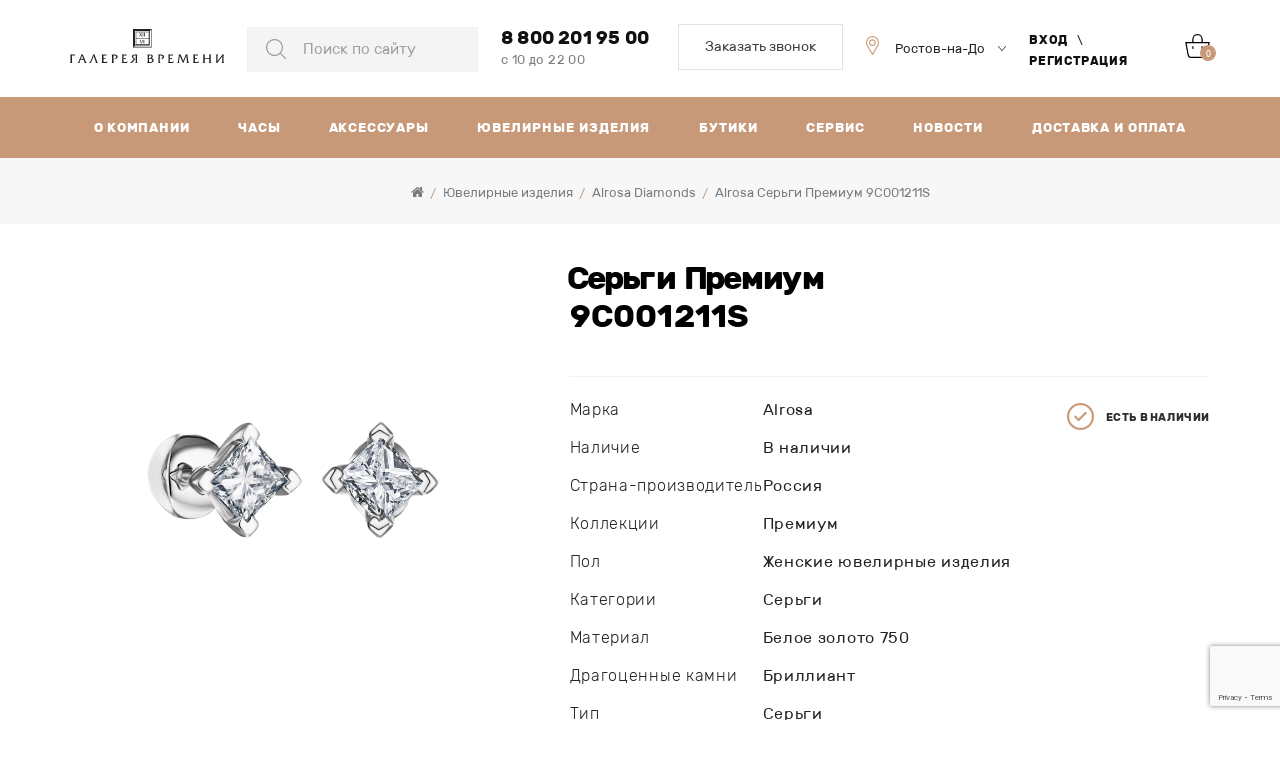

--- FILE ---
content_type: text/html; charset=utf-8
request_url: https://time-gallery.ru/jewelry/alrosa-jewelry/alrosa-premium-9c001211s.html
body_size: 73482
content:
<!DOCTYPE html>
<!--[if IE]><![endif]-->
<!--[if IE 8 ]><html dir="ltr" lang="ru" class="ie8"><![endif]-->
<!--[if IE 9 ]><html dir="ltr" lang="ru" class="ie9"><![endif]-->
<!--[if (gt IE 9)|!(IE)]><!-->
<html dir="ltr" lang="ru">
<!--<![endif]-->
<head>
<meta charset="UTF-8" />
<meta name="viewport" content="width=device-width, initial-scale=1">
<meta http-equiv="X-UA-Compatible" content="IE=edge">

<meta name="robots" content="index, follow" />
  

<title>Alrosa Серьги Премиум 9C001211S, купить в Ростове-на-Дону</title>
 
<base href="https://time-gallery.ru/" />
<meta name="description" content="Alrosa Серьги Премиум 9C001211S в магазине «Галерея времени». Купите 9C001211S с доставкой в Ростове-на-Дону, Краснодаре и в любом городе России. Гарантия качества, Фотографии, Характеристики, Отзывы." />
 
<meta property="og:title" content="Alrosa Серьги Премиум 9C001211S, купить в Ростове-на-Дону" />
<meta property="og:type" content="website" />
<meta property="og:url" content="https://time-gallery.ru/jewelry/alrosa-jewelry/alrosa-premium-9c001211s.html" />
<meta name="facebook-domain-verification" content="tx5rsb8spdu84yzkphsicvgm67tltj" />

    <meta property="og:image" content="https://time-gallery.ru/image/catalog/products/jewelry/alrosa/alrosa_9C001211S.png" />
<meta property="og:site_name" content="Тime-gallery" />

    <meta property="vk:image" content="https://time-gallery.ru/image/catalog/products/jewelry/alrosa/alrosa_9C001211S.png" />

<script src="/catalog/view/theme/default/js/jquery-3.4.1.min.js"></script>
<link href="catalog/view/theme/default/_fonts.min.css" rel="stylesheet">
<link href="catalog/view/javascript/bootstrap/css/bootstrap.min.css?v=1766049076" rel="stylesheet" media="screen" />
<link href="catalog/view/theme/default/css/icons.css" rel="stylesheet">
<script src="catalog/view/javascript/bootstrap/js/bootstrap.min.js" type="text/javascript"></script>
<link href="catalog/view/javascript/font-awesome/css/font-awesome.min.css" rel="stylesheet" type="text/css" />
<link href="catalog/view/theme/default/stylesheet/stylesheet.css?v=1766049076" rel="stylesheet">
<link href="catalog/view/theme/default/stylesheet/cartpopup.css" rel="stylesheet">
<link href="catalog/view/theme/default/css/instagramm.css?v=1766049076" rel="stylesheet">

<link href="catalog/view/javascript/hpmodel/hpmodel.css" type="text/css" rel="stylesheet" media="screen" />

<link href="catalog/view/theme/default/libs/swiper/swiper.min.css" rel="stylesheet">
<link href="catalog/view/theme/default/css/main.css?v=1766049076" rel="stylesheet">

<script src="catalog/view/javascript/hpmodel/hpmodel.js"></script>
<script src="catalog/view/javascript/common.js?ver=1.7"></script>
<script src="catalog/view/theme/default/js/ext.js"></script>
<script src="catalog/view/theme/default/js/forms_callback/js-form.js"></script>
<link href="catalog/view/theme/default/css/ext.css" rel="stylesheet">
<link href="https://time-gallery.ru/jewelry/alrosa-jewelry/alrosa-premium-9c001211s.html" rel="canonical" />
<link href="https://time-gallery.ru/image/catalog/favicon.png" rel="icon" />

<!-- Yandex.Metrika counter --> <script> (function (d, w, c) { (w[c] = w[c] || []).push(function() { try { w.yaCounter38122070 = new Ya.Metrika({ id:38122070, clickmap:true, trackLinks:true, accurateTrackBounce:true }); } catch(e) { } }); var n = d.getElementsByTagName("script")[0], s = d.createElement("script"), f = function () { n.parentNode.insertBefore(s, n); }; s.async = true; s.src = "https://mc.yandex.ru/metrika/watch.js"; if (w.opera == "[object Opera]") { d.addEventListener("DOMContentLoaded", f, false); } else { f(); } })(document, window, "yandex_metrika_callbacks"); </script> <noscript><div><img src="https://mc.yandex.ru/watch/38122070" style="position:absolute; left:-9999px;" alt="" /></div></noscript> <!-- /Yandex.Metrika counter -->
<!--LiveInternet counter--><script><!--
document.write("<a style='display:none' href='//www.liveinternet.ru/click' "+
"target=_blank><img src='//counter.yadro.ru/hit?t14.4;r"+
escape(document.referrer)+((typeof(screen)=="undefined")?"":
";s"+screen.width+"*"+screen.height+"*"+(screen.colorDepth?
screen.colorDepth:screen.pixelDepth))+";u"+escape(document.URL)+
";"+Math.random()+
"' alt='' title='LiveInternet: показано число просмотров за 24"+
" часа, посетителей за 24 часа и за сегодня' "+
"border='0' width='88' height='31'><\/a>")
//--></script><!--/LiveInternet-->
<!-- Yandex.Metrika informer -->
<a  style="display:none" href="https://metrika.yandex.ru/stat/?id=21587929&amp;from=informer"
target="_blank" rel="nofollow"><img src="https://informer.yandex.ru/informer/21587929/3_0_FFFFFFFF_FFFFFFFF_0_pageviews"
style="width:88px; height:31px; border:0;" alt="Яндекс.Метрика" title="Яндекс.Метрика: данные за сегодня (просмотры, визиты и уникальные посетители)" class="ym-advanced-informer" data-cid="21587929" data-lang="ru" /></a>
<!-- /Yandex.Metrika informer -->
<!-- Yandex.Metrika counter -->
<script>
(function (d, w, c) {
(w[c] = w[c] || []).push(function() {
try {
w.yaCounter21587929 = new Ya.Metrika({
id:21587929,
clickmap:true,
trackLinks:true,
accurateTrackBounce:true,
webvisor:true
});
} catch(e) { }
});
var n = d.getElementsByTagName("script")[0],
s = d.createElement("script"),
f = function () { n.parentNode.insertBefore(s, n); };
s.async = true;
s.src = "https://mc.yandex.ru/metrika/watch.js";
if (w.opera == "[object Opera]") {
d.addEventListener("DOMContentLoaded", f, false);
} else { f(); }
})(document, window, "yandex_metrika_callbacks");
</script>
<noscript><div style="display:none"><img src="https://mc.yandex.ru/watch/21587929" style="position:absolute; left:-9999px;" alt="" /></div></noscript>
<!-- /Yandex.Metrika counter -->
  <script src="https://www.google.com/recaptcha/api.js?render=6LcBO30pAAAAAI8hoU2B8p6gGrECPE-1ZfBpvyES"></script>

			<script src="catalog/view/javascript/jquery/magnific/jquery.magnific-popup.min.js" type="text/javascript"></script>
			<script src="catalog/view/javascript/jquery/owl-carousel/owl.carousel.min.js" type="text/javascript"></script>
			<script src="/catalog/view/javascript/jquery/datetimepicker/moment/moment.min.js" type="text/javascript"></script>
			<script src="catalog/view/javascript/jquery/datetimepicker/bootstrap-datetimepicker.min.js" type="text/javascript"></script>
			<link href="catalog/view/javascript/jquery/magnific/magnific-popup.css" rel="stylesheet">
			<link href="catalog/view/javascript/jquery/owl-carousel/owl.carousel.css" type="text/css" rel="stylesheet" media="screen">
			<link href="catalog/view/javascript/jquery/datetimepicker/bootstrap-datetimepicker.min.css" type="text/css" rel="stylesheet" media="screen">
			<link href="catalog/view/theme/default/stylesheet/quickview.css?v=1766049076" rel="stylesheet">
			<script type="text/javascript">
			var color_schem = '1';
			var loading_masked_img = '<img src="catalog/view/theme/default/image/ring-alt-'+ color_schem +'.svg" />';
			function loading_masked(action) {
				if (action) {
					jQuery('.loading_masked').html(loading_masked_img);
					jQuery('.loading_masked').show();
				} else {
					jQuery('.loading_masked').html('');
					jQuery('.loading_masked').hide();
				}
			}
			function creatOverlayLoadPage(action) {
				if (action) {
					jQuery('#messageLoadPage').html(loading_masked_img);
					jQuery('#messageLoadPage').show();
				} else {
					jQuery('#messageLoadPage').html('');
					jQuery('#messageLoadPage').hide();
				}
			}
			function quickview_open(id) {
			jQuery('body').prepend('<div id="messageLoadPage"></div><div class="mfp-bg-quickview"></div>');
				$.ajax({
					type:'post',
					data:'quickviewpost=1',
					url:'index.php?route=product/product&product_id='+id,	
					beforeSend: function() {
						creatOverlayLoadPage(true); 
					},
					complete: function() {
						jQuery('.mfp-bg-quickview').hide();
						jQuery('#messageLoadPage').hide();
						creatOverlayLoadPage(false); 
					},	
					success:function (data) {
						jQuery('.mfp-bg-quickview').hide();
						var new_data = jQuery(data).find('#quickview-container').html();							
						jQuery.magnificPopup.open({
							tLoading: loading_masked_img,
							items: {
								src: new_data,
							},
							type: 'inline'
						});
					}
			});							
			}
			</script>
			
<link href="catalog/view/javascript/live_search/live_search.css" rel="stylesheet" type="text/css">
<script src="catalog/view/javascript/live_search/live_search.js"></script>
<script type="text/javascript"><!--
$(document).ready(function() {
var options = {"text_view_all_results":"  \u0421\u043c\u043e\u0442\u0440\u0435\u0442\u044c \u0432\u0441\u0435  ","text_empty":"\u041d\u0435\u0442 \u0442\u043e\u0432\u0430\u0440\u043e\u0432, \u043a\u043e\u0442\u043e\u0440\u044b\u0435 \u0441\u043e\u043e\u0442\u0432\u0435\u0442\u0441\u0442\u0432\u0443\u044e\u0442 \u043a\u0440\u0438\u0442\u0435\u0440\u0438\u044f\u043c \u043f\u043e\u0438\u0441\u043a\u0430.","module_live_search_show_image":"1","module_live_search_show_price":"1","module_live_search_show_description":"1","module_live_search_min_length":"1","module_live_search_show_add_button":"0"};
LiveSearchJs.init(options); 
});
//--></script>
</head>

<body>

                        <script type="text/javascript">
        function notify_when_available(product_id){
            $('#notify_when_available').modal('show');
            $('#notify_product_id').val(product_id);
        }
        $(document).ready(function(e){
            $('#notify_submit').click(function(e){
                $.ajax({
                    url: 'index.php?route=extension/module/notify_when_available/add_notify_request',
                    type: 'post',
                    dataType: 'json',
                    data: $("#notify_when_available form").serialize(),
                    beforeSend: function() {
                        $('#notify_submit').button('loading');
                    },
                    complete: function() {
                        $('#notify_submit').button('reset');
                    },
                    success: function(json) {
                        $('.alert-dismissible').remove();

                        if (json['error']) {
                            $('#notify_when_available form').prepend('<div class="alert alert-danger alert-dismissible"><i class="fa fa-exclamation-circle"></i> ' + json['error'] + '</div>');
                        }

                        if (json['success']) {
                            $('#notify_when_available form').prepend('<div class="alert alert-success alert-dismissible"><i class="fa fa-check-circle"></i> ' + json['success'] + '</div>');
                            $('#notify_when_available input').val('');
                            $('#notify_when_available textarea').val('');
                            setTimeout(function(e){
                                $('#notify_when_available').modal('hide');
                            },1200);
                        }
                    }
                });
            });
        });
        </script>
        <div id="notify_when_available" class="modal fade">
            <div class="modal-dialog">
                <div class="modal-content">
                    <div class="modal-header">
                        <button type="button" class="close" data-dismiss="modal" aria-hidden="true">&times;</button>
                        <h4 class="modal-title">Сообщить о наличии</h4>
                    </div>
                    <div class="modal-body">
                        <form id="notify_when_available" onclick="return false;">
                        <input type="hidden" name="notify_product_id" value="" id="notify_product_id">
                        <div class="form-group">
                            <label>Имя</label>
                            <input type="text" name="notify_name" id="notify_name" class="form-control" value="">
                        </div>
                        <div class="form-group">
                            <label>Email</label>
                            <input type="text" name="notify_email" id="notify_email" class="form-control" value="">
                        </div>
                        <div class="form-group">
                            <label>Комментарий</label>
                            <textarea name="notify_message" id="notify_message" class="form-control"></textarea>
                        </div>
                        <div class="form-group">
                            <button type="button" id="notify_submit" data-loading-text="Загрузка..." class="btn btn--default btn--md">Отправить</button>
                        </div>
                        </form>
                    </div>
                </div>
            </div>
        </div>
               
<!--<div style="display: flex; background: #fff; align-items: center; justify-content: center; position: fixed; top:0; left:0; height: 100%; width: 100%; z-index: 1000000;" data-nosnippet>
<div style="width: 100%; max-width: 768px; padding: 20px; text-align: center;">
<img src="/catalog/view/theme/default/img/svg/brand.svg" alt="brand"><br><br>
Уважаемые посетители, на сайте ведутся технические работы.<br>Приносим извинения за доставленные неудобства.</div>
</div>
-->
<div class="page">
    <div class="page__row page__row--wrapper">
        <div class="page__cell page__cell--fluid">
            <div class="page__row page__row--header">
                <div class="page__cell">
                    <header class="header">
                        <div class="header__hamburger">
                            <button class="hamburger" type="button" data-target="#nav"></button>
                        </div>
                        <div class="header__brand">
                            <a class="brand brand--header" href="/">
                                <img src="/catalog/view/theme/default/img/svg/brand.svg" alt="brand" class="brand__picture">
                            </a>
                        </div>
                        <div class="header__search">
                            <div class="search">
                                
    <div class="search__input-wrapper" id="TopSearch">
        <input class="search__input" type="text" name="search" value="" placeholder="Поиск по сайту" required>
    </div>

                            </div>
                        </div>
                        <div class="header__contact">
                            <div class="contact">
                                <div class="contact__wrapper">
                                    <div class="contact__left">
                                        <a class="contact__tel" href="tel:88002019500" >8 800 201 95 00</a>
                                                                                    <p class="contact__text">с 10 до 22 00</p>
                                                                                                                    </div>
                                    <div class="contact__right">
                                        <a class="contact__link callback__modal--button" href="javascript:void(0)">Заказать звонок</a>
                                    </div>
                                </div>
                            </div>
                        </div>
                        <div class="header__city">
                            <div class="city">

                                <form class="ciry__form" action="/jewelry/alrosa-jewelry/alrosa-premium-9c001211s.html" method="POST" id="cityformtoptop">
                                    <div class="city__select-wrapper">
                                        <select class="city__select" name="" onchange="submitFormtop()" id="sortIDtop">
                                            <option class="city__option" value="ros" selected="selected">Ростов-на-Дону</option>
                                            <option class="city__option" value="kras">Краснодар</option>
                                        </select>
                                    </div>
                                </form>

<script>
document.addEventListener('DOMContentLoaded', function(){
	var item = localStorage.getItem('sortIdtop');
	var select = document.getElementById("sortIDtop");
if (item == 'kras') {
	select.value = item;
}
if (item == 'ros') {
	select.value = item;
}
});
function submitFormtop(){
	var select = document.getElementById("sortIDtop");
	var value = select.options[select.selectedIndex].value;
	localStorage.setItem('sortIdtop', value);
	var formcity = document.getElementById("cityformtoptop");
	formcity.submit();
}
</script>
 
                            </div>
                        </div>
                        <div class="header__auth">
                            <div class="auth">
                                                                    <a class="auth__link" href="https://time-gallery.ru/authorization">Вход</a>
                                    <span class="auth__slash">\</span>
                                    <a class="auth__link" href="https://time-gallery.ru/registration">Регистрация</a>
                                                            </div>
                        </div>
                        <div class="header__cart">
                            <a class="icon icon--cart" href="https://time-gallery.ru/cart" data-cart-num="0"></a>


<div id="cartpopup" class="well">
    <h4><i class="fa fa-shopping-cart"></i><span id="text-added"></span> в корзину</h4>
    <span class="cart-header">Корзина  покупок</span>
    <div class="cart-product">
        
    </div>
    <div class="cart-total"></div>
    <button class="btn btn--default btn--md" style="float: left" onclick="location='/cart'">Перейти в корзину</button>&nbsp;
    <button class="btn btn--default btn--md" style="float: right" onclick="$('#cartpopup').popup('hide')">Продолжить покупки</button>
</div>
                        </div>
                    </header>
                </div>
            </div>
            <div class="page__row page__row--top">
                <div class="page__cell">
                    <div class="top">
                        <div class="top__contact">
                            <a class="top__tel" href="tel:88002019500" >8 800 201 95 00</a>
                                                        <p class="top__text">с 10 до 22 00</p>
                                                                                </div>
                        <div class="top__icons">
                            <a class="top__icons-link" href="/search">
                                <img class="top__icons-picture" src="/catalog/view/theme/default/img/svg/search2.svg" alt="search">
                            </a>
                            <a class="top__icons-link" href="/butiki.html">
                                <img class="top__icons-picture" src="/catalog/view/theme/default/img/svg/loc2.svg" alt="loc">
                            </a>
                            <a class="top__icons-link" href="https://time-gallery.ru/authorization">
                                <img class="top__icons-picture" src="/catalog/view/theme/default/img/svg/login.svg" alt="login">
                            </a>
                        </div>
                    </div>
                </div>
            </div>
            <div class="page__row page__row--nav">
                <div class="page__cell">
                    <nav class="nav" id="nav">
                        <div class="nav__wrapper">
                            <div class="nav__top">
                                <div class="nav__city">
                                    <div class="city">
                                <form class="ciry__form" action="/jewelry/alrosa-jewelry/alrosa-premium-9c001211s.html" method="POST" id="cityformtop">
                                    <div class="city__select-wrapper">
                                        <select class="city__select" name="" onchange="submitForm()" id="sortID">
                                                    <option class="city__option" value="ros" selected="selected">Ростов-на-Дону</option>
                                                    <option class="city__option" value="kras">Краснодар</option>
                                                </select>
                                            </div>
                                        </form>
                                    </div>
                                </div>
<script>
document.addEventListener('DOMContentLoaded', function(){
	var item = localStorage.getItem('sortId');
	var select = document.getElementById("sortID");
if (item == 'kras') {
	select.value = item;
}
if (item == 'ros') {
	select.value = item;
}
});
function submitForm(){
	var select = document.getElementById("sortID");
	var value = select.options[select.selectedIndex].value;
	localStorage.setItem('sortId', value);
	var formcity = document.getElementById("cityformtop");
	formcity.submit();
}
</script>
                                <div class="nav__cart">
                                    <a class="icon icon--cart" href="https://time-gallery.ru/cart" data-cart-num="0"></a>


<div id="cartpopup" class="well">
    <h4><i class="fa fa-shopping-cart"></i><span id="text-added"></span> в корзину</h4>
    <span class="cart-header">Корзина  покупок</span>
    <div class="cart-product">
        
    </div>
    <div class="cart-total"></div>
    <button class="btn btn--default btn--md" style="float: left" onclick="location='/cart'">Перейти в корзину</button>&nbsp;
    <button class="btn btn--default btn--md" style="float: right" onclick="$('#cartpopup').popup('hide')">Продолжить покупки</button>
</div>
                                </div>
                            </div>
                            <div class="nav__auth">
                                <div class="auth">
                                                                            <a class="auth__link" href="https://time-gallery.ru/authorization">Вход</a>
                                        <span class="auth__slash">\</span>
                                        <a class="auth__link" href="https://time-gallery.ru/registration">Регистрация</a>
                                                                    </div>
                            </div>
                            <ul class="nav__menu">
                                <li class="nav__item">
                                    <a class="nav__link" href="https://time-gallery.ru/about_us.html">О компании</a>
                                </li>
                                <li class="nav__item">
                                    <a class="nav__link" href="https://time-gallery.ru/watches">Часы</a>
                                </li>
                                <li class="nav__item">
                                    <a class="nav__link" href="https://time-gallery.ru/accessories">Аксессуары</a>
                                </li>
                                <li class="nav__item">
                                    <a class="nav__link" href="https://time-gallery.ru/jewelry">Ювелирные изделия</a>
                                </li>
                                <!--<li class="nav__item">
                                    <a class="nav__link" href="https://time-gallery.ru/special-offer">Спецпредложение</a>
                                </li>-->
                                <li class="nav__item">
                                    <a class="nav__link" href="https://time-gallery.ru/butiki.html">Бутики</a>
                                </li>
                                <!--
                                <li class="nav__item">
                                    <a class="nav__link" href="https://time-gallery.ru/instagram.html">Instagram</a>
                                </li>
                                 -->
                                <li class="nav__item">
                                    <a class="nav__link" href="https://time-gallery.ru/contact">Сервис</a>
                                </li>
                                <li class="nav__item">
                                    <a class="nav__link" href="https://time-gallery.ru/news">Новости</a>
                                </li>
                                <li class="nav__item">
                                    <a class="nav__link" href="https://time-gallery.ru/delivery_and_payment.html">Доставка и оплата</a>
                                </li>
                            </ul>
                            <div class="nav__search">
                                <div class="search">
                                    
    <div class="search__input-wrapper" id="TopSearch">
        <input class="search__input" type="text" name="search" value="" placeholder="Поиск по сайту" required>
    </div>

                                </div>
                            </div>
                            <div class="nav__contact">
                                <div class="contact">
                                    <a class="contact__tel" href="tel:88002019500" >8 800 201 95 00</a>
                                                                            <p class="contact__text">с 10 до 22 00</p>
                                                                                                            <a class="contact__link callback__modal--button" href="javascript:void(0)">Заказать звонок</a>
                                </div>
                            </div>
                        </div>
                    </nav>
                    <span class="overlay" data-target="#nav"></span>
                </div>
            </div>



				<input type="hidden" name="price_format" value="" data-value="" data-symbol-left="" data-symbol-right="" data-decimals="" data-decimal-point="" data-thousand-point="" />
			
<div class="page__row page__row--bg-gray">
  <div class="page__cell">  
        <div class="breadcrumbs">
            <ul class="breadcrumbs__items">
                                <li class="breadcrumbs__item">
                    <a class="breadcrumbs__link" href="https://time-gallery.ru/"><i class="fa fa-home"></i></a>
                </li>
                                <li class="breadcrumbs__item">
                    <a class="breadcrumbs__link" href="https://time-gallery.ru/jewelry">Ювелирные изделия</a>
                </li>
                                <li class="breadcrumbs__item">
                    <a class="breadcrumbs__link" href="https://time-gallery.ru/jewelry/alrosa-jewelry">Alrosa Diamonds</a>
                </li>
                                <li class="breadcrumbs__item">
                    <a class="breadcrumbs__link" href="https://time-gallery.ru/jewelry/alrosa-jewelry/alrosa-premium-9c001211s.html">Alrosa Серьги Премиум 9C001211S</a>
                </li>
                            </ul>
        </div>
    </div>
</div>
<div class="page__row">
    <div class="page__cell" id="content_success">
        <div class="card stickyTo">
            <div class="card__wrapper">
                <div class="card__header">
                    <h2 class="card__title">Серьги Премиум<br>9C001211S</h2>
                                              
                        <span class="card__availability availability">Есть в наличии</span>
                                    </div>
                <div class="card__body">
                    <div class="card__left">
                        <div class="card__image">


<div class="product__gallery--slider">

<div class="product__gallery--thumb">
                            <div class="prevdd"><i class="fa fa-angle-up" aria-hidden="true"></i></div>
                            <div class="swiper-container swiper-container--card-thumb">
                                <div class="swiper-wrapper">
                                     
                                        <div class="swiper-slide">
                                                    <img src="image/catalog/products/jewelry/alrosa/alrosa_9C001211S.png" alt="Серьги Премиум<br>9C001211S">
                                        </div>
                                                                                                        </div>
                            </div>
                            <div class="nextdd"><i class="fa fa-angle-down" aria-hidden="true"></i></div>
</div>

<div class="product__gallery--image">
                            <div class="swiper-container swiper-container--card-image">
                                <div class="swiper-wrapper">
                                     
                                        <div class="swiper-slide">
                                            <div class="card__picture-wrapper">
                                                <a class="card__link "    data-fancybox="card-image" href="image/catalog/products/jewelry/alrosa/alrosa_9C001211S.png">
                                                    <img src="image/catalog/products/jewelry/alrosa/alrosa_9C001211S.png" alt="Серьги Премиум<br>9C001211S" class="card__picture">
                                                </a>
                                            </div>
                                        </div>
                                                                                                        </div>
                                <div class="swiper-disc swiper-disc--primary">
                                    <div class="disc"></div>
                                </div>
                            </div>
</div>


</div>


                        </div>
                    </div>
                    <div class="card__right">
                        <!-- sticky - когда много картинок -->
                        <div class="card__content">
                            <h1 class="card__title card__title--content">Серьги Премиум<br>9C001211S</h1>
                          

                            <div class="card__data data">
                          
                                <span class="data__availability availability">Есть в наличии</span>
                                <!--<div class="instock_rostov"  style="display: block;" >
                                    <span class="data__availability availability">
                                                                                    Есть в наличии
                                            
                                    </span>
                                </div>
                                
                                <div class="instock_krasnodar" >
                                    <span class="data__availability availability">
                                                                                    Под заказ
                                          
                                    </span>
                                </div>-->
 

<ul class="data__items">
                                                                                                                                                                                                                    <li class="data__item">
                                                    <span class="data__span"> Марка</span>
                                                    <span class="data__span">Alrosa</span>
                                                </li>
                                                  
                                                                                                                                                                                                                          <li class="data__item">
                                                    <span class="data__span"> Наличие</span>
                                                    <span class="data__span">В наличии</span>
                                                </li>
                                                  
                                                                                                                                                                                                                          <li class="data__item">
                                                    <span class="data__span"> Страна-производитель</span>
                                                    <span class="data__span">Россия</span>
                                                </li>
                                                  
                                                                                                                                                                                                                          <li class="data__item">
                                                    <span class="data__span"> Коллекции</span>
                                                    <span class="data__span">Премиум</span>
                                                </li>
                                                  
                                                                                                                                                                                                            			                                    			<li class="data__item">
                                                    <span class="data__span">Пол</span>
						    <span class="data__span">Женские ювелирные изделия</span>
                                                </li>
                                                  
                                                                                                                                                                                                                          <li class="data__item">
                                                    <span class="data__span"> Категории</span>
                                                    <span class="data__span">Серьги</span>
                                                </li>
                                                  
                                                                                                                                                                                                                          <li class="data__item">
                                                    <span class="data__span"> Материал</span>
                                                    <span class="data__span">Белое золото 750</span>
                                                </li>
                                                  
                                                                                                                                                                                                                          <li class="data__item">
                                                    <span class="data__span"> Драгоценные камни</span>
                                                    <span class="data__span">Бриллиант</span>
                                                </li>
                                                  
                                                                                                                                                                                                                          <li class="data__item">
                                                    <span class="data__span"> Тип</span>
                                                    <span class="data__span">Серьги</span>
                                                </li>
                                                  
                                                                                                                      
                                </ul>
 
                            </div>
                            <div class="card__block">

                                <span class="price  one ">Цена:
                                                                                                                        <span class="price__span_one">389 700 руб.</span>
                                                                                                        </span>

                                
                                <div class="btns">
                                    <a href="javascript:void(0);"  onclick="addToCart('2693', '1', 'Серьги Премиум<br>9C001211S')" class="btns__btn btn btn--primary btn--md btn--fluid"  >
                                        <img class="btn__icon" src="/catalog/view/theme/default/img/svg/cart-2.svg" alt="">
В корзину                                    </a>
<a class="btns__btn btn btn--default btn--md btn--fluid oneclick__product--button" data-product='2693' data-thumbnail='image/catalog/products/jewelry/alrosa/alrosa_9C001211S.png' data-price='389 700 руб.' data-name='Alrosa Серьги Премиум 9C001211S' href="javascript:void(0);">Купить в 1 клик</a>
                                </div>

                                <!--<div class="instock_rostov_button"  style="display: block;" >
                                                                            <div class="btns">
                                            <a href="javascript:void(0);" onclick="addToCart('2693', '1', 'Серьги Премиум<br>9C001211S')" class="btns__btn btn btn--primary btn--md btn--fluid">
                                                <img class="btn__icon" src="/catalog/view/theme/default/img/svg/cart-2.svg" alt="">В корзину                                            </a>

                                        </div>
                                     
                                </div>
                                <div class="instock_krasnodar_button" >
                                                                            <div class="btns">
                                            <button type="button" onclick="notify_when_available('2693');" data-loading-text="Загрузка..."
                                                class="btn btn--default btn--md btn-block">Сообщить о наличии</button>
                                        </div>
                                     
                                </div>-->
                            </div>
                            <!--<div class="card__delivery delivery">
                                <span class="delivery__text">Сроки доставки до Краснодара:</span>
                                <ul class="delivery__items">
                                    <li class="delivery__item">
                                        <div class="delivery__inner">
                                            <span class="delivery__image">
                                                <img class="delivery__picture" src="/catalog/view/theme/default/pic/delivery-1.png" alt="delivery">
                                            </span>
                                            <span class="delivery__to">до 25.05.2020</span>
                                        </div>
                                    </li>
                                    <li class="delivery__item">
                                        <div class="delivery__inner">
                                            <span class="delivery__image">
                                                <img class="delivery__picture" src="/catalog/view/theme/default/pic/delivery-2.png" alt="delivery">
                                            </span>
                                            <span class="delivery__to">до 25.05.2020</span>
                                        </div>
                                    </li>
                                    <li class="delivery__item">
                                        <div class="delivery__inner">
                                            <span class="delivery__image">
                                                <img class="delivery__picture" src="/catalog/view/theme/default/pic/delivery-3.png" alt="delivery">
                                            </span>
                                            <span class="delivery__to">до 25.05.2020</span>
                                        </div>
                                    </li>
                                </ul>
                            </div>-->

              
                            <div id="product">
                                <input type="hidden" name="product_id" value="2693"/>
                                <input type="hidden" name="quantity" value="1"/>
                            </div>
                            <div class="product_descr">
                                                            <h3>Описание</h3>
                                                              <p>Масса изделия 1,93 г. 1 Бриллиант 0,32 Карат,&nbsp; Характеристики 6/5 (H/VS2), 1 Бриллиант 0,36 Карат,&nbsp; Характеристики 6/6 (H/VS1)<br></p>                                                          </div>
                        </div>
                    </div>
                </div>
            </div>
        </div>
    </div>
</div>




							







<script type="text/javascript"><!--
    $('#button-cart').on('click', function () {

        $.ajax({
            url: 'index.php?route=checkout/cart/add',
            type: 'post',
            data: $('#product input[type=\'text\'], #product input[type=\'hidden\'], #product input[type=\'radio\']:checked, #product input[type=\'checkbox\']:checked, #product select, #product textarea'),
            dataType: 'json',
            beforeSend: function () {
                //$('#button-cart').button('loading');
            },
            complete: function () {
                //$('#button-cart').button('reset');
            },
            success: function (json) {
                $('.alert-dismissible, .text-danger').remove();
                $('.form-group').removeClass('has-error');

                console.log();

                if (json['error']) {
                    if (json['error']['option']) {
                        for (i in json['error']['option']) {
                            var element = $('#input-option-cards' + i.replace('_', '-'));
                            if (element.parent().hasClass('input-group')) {
                                element.parent().after('<div class="text-danger">' + json['error']['option'][i] + '</div>');
                            } else {
                                element.after('<div class="text-danger">' + json['error']['option'][i] + '</div>');
                            }
                        }
                    }

                    if (json['error']['recurring']) {
                        $('select[name=\'recurring_id\']').after('<div class="text-danger">' + json['error']['recurring'] + '</div>');
                    }

                    // Highlight any found errors
                    $('.text-danger').parent().addClass('has-error');
                }

                if (json['success']) {
                    $('<div class="alert alert-success alert-dismissible"><i class="fa fa-check-circle"></i> ' + json['success'] + ' <button type="button" class="close" data-dismiss="alert">&times;</button></div>').prependTo('#content_success');

                    // Need to set timeout otherwise it wont update the total
                    setTimeout(function () {
                        $('.header__cart').html('<a class="icon icon--cart" href="/cart" data-cart-num="' + json['count'] + '"></a>');
                    }, 100);

                    //$('html, body').animate({scrollTop: 0}, 'slow');

                    //$('#cart > ul').load('index.php?route=common/cart/info ul li');
                }
            },
            error: function (xhr, ajaxOptions, thrownError) {
                alert(thrownError + "\r\n" + xhr.statusText + "\r\n" + xhr.responseText);
            }
        });
    });
    //--></script>
<script type="text/javascript"><!--
    $('.date').datetimepicker({
        language: '',
        pickTime: false
    });

    $('.datetime').datetimepicker({
        language: '',
        pickDate: true,
        pickTime: true
    });

    $('.time').datetimepicker({
        language: '',
        pickDate: false
    });

    $('button[id^=\'button-upload\']').on('click', function () {
        var node = this;

        $('#form-upload').remove();

        $('body').prepend('<form enctype="multipart/form-data" id="form-upload" style="display: none;"><input type="file" name="file" /></form>');

        $('#form-upload input[name=\'file\']').trigger('click');

        if (typeof timer != 'undefined') {
            clearInterval(timer);
        }

        timer = setInterval(function () {
            if ($('#form-upload input[name=\'file\']').val() != '') {
                clearInterval(timer);

                $.ajax({
                    url: 'index.php?route=tool/upload',
                    type: 'post',
                    dataType: 'json',
                    data: new FormData($('#form-upload')[0]),
                    cache: false,
                    contentType: false,
                    processData: false,
                    beforeSend: function () {
                        $(node).button('loading');
                    },
                    complete: function () {
                        $(node).button('reset');
                    },
                    success: function (json) {
                        $('.text-danger').remove();

                        if (json['error']) {
                            $(node).parent().find('input').after('<div class="text-danger">' + json['error'] + '</div>');
                        }

                        if (json['success']) {
                            alert(json['success']);

                            $(node).parent().find('input').val(json['code']);
                        }
                    },
                    error: function (xhr, ajaxOptions, thrownError) {
                        alert(thrownError + "\r\n" + xhr.statusText + "\r\n" + xhr.responseText);
                    }
                });
            }
        }, 500);
    });
    //--></script>
<script type="text/javascript"><!--
    $('#review').delegate('.pagination a', 'click', function (e) {
        e.preventDefault();

        $('#review').fadeOut('slow');

        $('#review').load(this.href);

        $('#review').fadeIn('slow');
    });

    $('#review').load('index.php?route=product/product/review&product_id=2693');

    $('#button-review').on('click', function () {
        $.ajax({
            url: 'index.php?route=product/product/write&product_id=2693',
            type: 'post',
            dataType: 'json',
            data: $("#form-review").serialize(),
            beforeSend: function () {
                $('#button-review').button('loading');
            },
            complete: function () {
                $('#button-review').button('reset');
            },
            success: function (json) {
                $('.alert-dismissible').remove();

                if (json['error']) {
                    $('#review').after('<div class="alert alert-danger alert-dismissible"><i class="fa fa-exclamation-circle"></i> ' + json['error'] + '</div>');
                }

                if (json['success']) {
                    $('#review').after('<div class="alert alert-success alert-dismissible"><i class="fa fa-check-circle"></i> ' + json['success'] + '</div>');

                    $('input[name=\'name\']').val('');
                    $('textarea[name=\'text\']').val('');
                    $('input[name=\'rating\']:checked').prop('checked', false);
                }
            }
        });
    });

    $(document).ready(function () {
        $('.thumbnails').magnificPopup({
            type: 'image',
            delegate: 'a',
            gallery: {
                enabled: true
            }
        });
    });
    //--></script>


        </div>
    </div>
    <div class="page__row page__row--footer">
        <div class="page__cell">
            <div class="footer">
                <div class="footer__top">
                    <div class="footer__brand footer__brand--top">
                        <a class="brand brand--footer" href="#">
                            <img class="brand__picture" src="/catalog/view/theme/default/img/svg/footer-brand.svg" alt="footer brand">
                        </a>
                    </div>
                    <ul class="footer__blocks">
                        <li class="footer__block">
                            <div class="footer__block-header" data-target=".footer__block-body">
                                <div class="footer__block-title">Галерея Времени<br> Ростов-на-Дону</div>
                            </div>
                            <div class="footer__block-body">
                                <div class="footer__block-content">
                                    <p class="footer__loc">г. Ростов-на-Дону,<br> пер. Соборный, 22</p>
                                    <a class="footer__tel" href="tel:+78632623824">+7 (863) 262-38-24</a>
                                    <p class="footer__loc">Заказать парковку</p>
                                    <a class="footer__tel" href="tel:+79885751530">+7 (988) 575-15-30</a>
                                    <!--
                                    <div class="social social--footer">
                                        <ul class="social__items social__items--secondary">
                                            <li class="social__item social__item--secondary">
                                                <a class="social__link social__link--instagram social__link--secondary" href="https://instagram.com/time_gallery.rostov/" target="_blank"></a>
                                            </li>
                                            <li class="social__item social__item--secondary">
                                                <a class="social__link social__link--facebook social__link--secondary" href="https://www.facebook.com/GalereyaVremeni" target="_blank"></a>
                                            </li>
                                        </ul>
                                    </div>
                                    -->
                                </div>
                            </div>
                        </li>
                        <li class="footer__block">
                            <div class="footer__block-header" data-target=".footer__block-body">
                                <div class="footer__block-title">Галерея времени<br> Премиум</div>
                            </div>
                            <div class="footer__block-body">
                                <div class="footer__block-content">
                                    <p class="footer__loc">г. Краснодар,<br> ул. Индустриальная, 2</p>
                                    <a class="footer__tel" href="tel:+79180299969">+7 (861) 213-47-76</a>
                                    <a class="footer__tel" href="tel:+78612134776">+7 (918) 029-99-69</a>
                                     <!--
                                    <div class="social social--footer">
                                        <ul class="social__items social__items--secondary">
                                            <li class="social__item social__item--secondary">
                                                <a class="social__link social__link--instagram social__link--secondary" href="https://instagram.com/time_gallery.krasnodar/" target="_blank"></a>
                                            </li>
                                            <li class="social__item social__item--secondary">
                                                <a class="social__link social__link--facebook social__link--secondary" href="https://www.facebook.com/TimeGalleryKrasnodar" target="_blank"></a>
                                            </li>
                                        </ul>
                                    </div>
                                     -->
                                </div>
                            </div>
                        </li>
                        <li class="footer__block">
                            <div class="footer__block-header" data-target=".footer__block-body">
                                <div class="footer__block-title">Репетир</div>
                            </div>
                            <div class="footer__block-body">
                                <div class="footer__block-content">
                                    <p class="footer__loc">г. Ростов-на-Дону,<br> пр. Буденновский, 3</p>
                                    <a class="footer__tel" href="tel:+79188567000">+7 (863) 262-44-11</a>
                                    <a class="footer__tel" href="tel:+78632624411">+7 (918) 856-70-00</a>
                                    <!--
                                    <div class="social social--footer">
                                        <ul class="social__items social__items--secondary">
                                            <li class="social__item social__item--secondary">
                                                <a class="social__link social__link--instagram social__link--secondary" href="https://instagram.com/time_gallery.rostov/" target="_blank"></a>
                                            </li>
                                            <li class="social__item social__item--secondary">
                                                <a class="social__link social__link--facebook social__link--secondary" href="https://www.facebook.com/GalereyaVremeni" target="_blank"></a>
                                            </li>
                                        </ul>
                                    </div>
                                     -->
                                </div>
                            </div>
                        </li>
                        <li class="footer__block">
                            <div class="footer__block-header" data-target=".footer__block-body">
                                <div class="footer__block-title">Галерея времени Аксессуары</div>
                            </div>
                            <div class="footer__block-body">
                                <div class="footer__block-content">
                                    <p class="footer__loc">г. Ростов-на-Дону,<br> пр. Буденновский, 3</p>
                                    <a class="footer__tel" href="tel:+79188567000">+7 (863) 262-55-48</a>
                                    <a class="footer__tel" href="tel:+78632625548">+7 (918) 856-70-00</a>
                                    <!--
                                    <div class="social social--footer">
                                        <ul class="social__items social__items--secondary">
                                            <li class="social__item social__item--secondary">
                                                <a class="social__link social__link--instagram social__link--secondary" href="https://instagram.com/time_gallery.rostov/" target="_blank"></a>
                                            </li>
                                            <li class="social__item social__item--secondary">
                                                <a class="social__link social__link--facebook social__link--secondary" href="https://www.facebook.com/GalereyaVremeni" target="_blank"></a>
                                            </li>
                                        </ul>
                                    </div>
                                    -->
                                </div>
                            </div>
                        </li>
                        <li class="footer__block footer__block--nav">
                            <div class="footer__block-header footer__block-header--none" data-target=".footer__block-body">
                                <div class="footer__block-title">Навигация</div>
                            </div>
                            <div class="footer__block-body">
                                <div class="footer__block-content">
                                    <div class="footer__navs">
                                        <nav class="footer__nav">
                                            <ul class="footer__nav-menu">
                                                <!--li class="footer__nav-item">
                                                    <a class="footer__nav-link" href="/politika-sbrov-pdn.html">Политика сбров ПДН</a>
                                                </li-->
                                                <li class="footer__nav-item">
                                                    <a class="footer__nav-link" href="https://time-gallery.ru/special-offer">Спецпредложение</a>
                                                </li>
                                                <li class="footer__nav-item">
                                                    <a class="footer__nav-link callback__modal--button" href="javascript:void();">Обратная связь</a>
                                                </li>
                                                <li class="footer__nav-item">
                                                    <a class="footer__nav-link" href="/delivery_and_payment.html">Оплата и доставка</a>
                                                </li>
                                                <li class="footer__nav-item">
                                                    <a class="footer__nav-link" href="/documents.html">Документы</a>
                                                </li>
                                                <li class="footer__nav-item">
                                                    <a class="footer__nav-link" href="/butiki.html">Контакты</a>
                                                </li>
                                            </ul>
                                        </nav>
                                        <nav class="footer__nav">
                                            <ul class="footer__nav-menu">
                                                <li class="footer__nav-item">
                                                    <a class="footer__nav-link" href="/about_us.html">О компании</a>
                                                </li>
                                                <!--
                                                <li class="footer__nav-item">
                                                    <a class="footer__nav-link" href="/instagram.html">Instagram</a>
                                                </li>
                                                -->
                                                <li class="footer__nav-item">
                                                    <a class="footer__nav-link" href="/sobytiya">События</a>
                                                </li>
                                                <li class="footer__nav-item">
                                                    <a class="footer__nav-link" href="/news">Новости</a>
                                                </li>
                                                <li class="footer__nav-item">
                                                    <a class="footer__nav-link" href="/reveiws">Отзывы</a>
                                                </li>
                                            </ul>
                                        </nav>
                                    </div>
                                </div>
                            </div>
                        </li>
                    </ul>
                </div>
                <div class="footer__bottom">
                    <div class="footer__brand footer__brand--bottom">
                        <a class="brand brand--footer" href="/">
                            <img class="brand__picture" src="/catalog/view/theme/default/img/svg/footer-brand.svg" alt="footer brand">
                        </a>
                    </div>
                    <p class="footer__text">Вся представленная на сайте информация носит ознакомительный характер и не является<br> публичной офертой, определяемой положениями Статьи 437(2) Гражданского кодекса РФ.</p>
                    <p class="footer__copy"><span class="footer__copy-text">&copy; 2007-2024 ООО «АРС»</span> <a class="footer__policy" href="privacy.html">Политика конфиденциальности</a></p>
                </div>
            </div>
        </div>
    </div>
</div>
<div class="sticky"></div>
 <!--  ==== Load CSS ==== -->
<script>
    function loadCSS(hf) {
        var ms=document.createElement("link");ms.rel="stylesheet";
        ms.href=hf;document.getElementsByTagName("head")[0].appendChild(ms);
    }
    loadCSS("/catalog/view/theme/default/libs/aos/aos.css");
    loadCSS("/catalog/view/theme/default/libs/jquery.fancybox/jquery.fancybox.min.css");
</script>
<!--  ==== Load Scripts ==== -->
<script>var scr = {"scripts":[
    {"src" : "/catalog/view/theme/default/libs/swiper/swiper.min.js", "async" : false},
    {"src" : "/catalog/view/theme/default/libs/aos/aos.js", "async" : false},
    {"src" : "/catalog/view/theme/default/libs/jquery.fancybox/jquery.fancybox.min.js", "async" : false},
    {"src" : "/catalog/view/theme/default/js/picturefill.min.js", "async" : false},
    {"src" : "/catalog/view/theme/default/js/common.js?v=116", "async" : false},
    ]};!function(t,n,r){"use strict";var c=function(t){if("[object Array]"!==Object.prototype.toString.call(t))return!1;for(var r=0;r<t.length;r++){var c=n.createElement("script"),e=t[r];c.src=e.src,c.async=e.async,n.body.appendChild(c)}return!0};t.addEventListener?t.addEventListener("load",function(){c(r.scripts);},!1):t.attachEvent?t.attachEvent("onload",function(){c(r.scripts)}):t.onload=function(){c(r.scripts)}}(window,document,scr);
</script>



  <script>
    // Picture element HTML5 shiv
    document.createElement( "picture" );
  </script>

    <script src="catalog/view/javascript/jquery/jquery.popupoverlay.min.js" type="text/javascript"></script>
    <script src="catalog/view/javascript/cartpopup.js" type="text/javascript"></script>

  <script>
      jQuery( document ).ready(function($) {

            jQuery('.city__select').on('click, change', function () {
                var gorod = jQuery(this).val();
                jQuery('.city__select option').removeAttr("selected");

                if(gorod == 'ros'){
                    jQuery('.contact__text').text('с 10 до 22 00');
                    jQuery('.instock_rostov').css('display', 'block');
                    jQuery('.instock_krasnodar').css('display', 'none');
                    jQuery('.instock_rostov_button').css('display', 'block');
                    jQuery('.instock_krasnodar_button').css('display', 'none');
                }else{
                    jQuery('.contact__text').text('с 10 до 22 00');
                    jQuery('.instock_rostov').css('display', 'none');
                    jQuery('.instock_krasnodar').css('display', 'block');
                    jQuery('.instock_rostov_button').css('display', 'none');
                    jQuery('.instock_krasnodar_button').css('display', 'block');
                }

                $.ajax({
                      url: 'index.php?route=common/header/gorodAjaxSelect',
                      type: 'post',
                      data: {gorod: gorod},
                      dataType: 'json',
                      success: function(json) {
                          
                      }
                  });

            }); 

      });

  </script>

    <script>
        (function($){
            /* активный пунк главного меню */
            var pageURL = window.location.href;
            $('.nav__item').each(function() {
                var linkHref = $(this).find('a').attr('href');
                if (pageURL.indexOf(linkHref) > -1 && pageURL.length == linkHref.length) {
                    $(this).find('a').addClass('active');
                }
            });

        })(jQuery);
    </script>


              <script src="catalog/view/javascript/jquery.mask.min.js" type="text/javascript"></script>
              <script>
                  $(document).ready(function(){
                      $('input[type="tel"]').mask('+7 (000) 000-00-00');
                  });
              </script>


<!--  ==== Modal ==== -->
<div class="config__mail--callback">
<span id="config__email_callback">zakaz@maxim.ru</span>
<span id="config__email_to">zakaz@maxim.ru</span> 
</div>

<div id="forms_oneclick--reserve">
<div class="form_callback_oneclick">
<div class="close_callback"></div>
<h4>Уточнить цену и наличие</h4>
<div class="oneclick_product_info">
<div class="oneclick_product_img">
<div class="block__inner--oneclick">
<img src="/image/placeholder.png"  alt="" id="oneclickimage">
</div>
</div>
<div class="oneclick_product_name">
<h5 id="oneclickname"></h5>
<p class="oneclick_product_price">
<span class="m--product-cost">Стоимость:</span> <span id="oneclickprice"></span></p>
</div></div>
<p class="callback__text--oneclick-reserve">Наши менеджеры свяжутся с Вами по указанному номеру телефона</p>
<div class="oneclickalert"></div>

<form id="cForm11" action="#">
              <div>
				<input type="hidden" id="posText" class="form-control" value="">
				<input type="tel" name="telephone" placeholder="Номер телефона" id="posName" class="form-control">
				<input type="hidden"  value="" id="posFormname">

              </div>
<div id="loadBar"></div>
                    <button type="submit" class="btn btn--default btn--lg">Отправить</button>
</form>
<p class="callback__text--oneclick-reserve">Оставляя заявку даю согласие на обработку
<a href="/privacy.html" class="agree__link" target=_blank>«Персональных данных»</a></p>	

</div>
</div>


<div id="forms_callback_top">
	<div class="form_callback_oneclick">
		<div class="close_callback"></div>
<h4>Заказать обратный звонок</h4>
<p class="callback__text">Оставьте свой номер телефона. Наши менеджеры перезвонят Вам в ближайшее время</p>

			<form action="#" method="post" id="cForm22">

<div class="form__group">						
						<i class="form__icon form__icon--username"></i>
						<input type="text" id="posText1" name="user_name" class="form__input user_name" placeholder="Ваше имя">
</div>
<div class="form__group callbacktop">						
						<i class="form__icon form__icon--usertel"></i>
						<input type="tel" name="user_phone" id="posName1" class="form__input user_phone" placeholder="Номер телефона" maxlength="18" required="">
</div>
						<div id="loadBar1"></div>					
				<button class="btn btn--default btn--lg" type="submit">Отправить</button>
<p class="callback__text">Оставляя заявку даю согласие на обработку
<a href="/privacy.html" class="agree__link" target=_blank>«Персональных данных»</a></p>				
			</form>
</div>
</div>


<div id="forms_oneclick">
	<div class="form_callback_oneclick">
		<div class="close_callback"></div>
<h4>Купить в один клик</h4>
<div class="oneclick_product_info">
<div class="oneclick_product_img">
<img src="/image/placeholder.png"  alt="" id="oneclickimage_p">
</div>
<div class="oneclick_product_name">
<h5 id="oneclickname_p"></h5>
<p class="oneclick_product_price">
<span class="m--product-cost">Стоимость:</span> <span id="oneclickprice_p"></span></p>
</div>
</div>
<p class="callback__text--oneclick">Просто введите свой номер телефона. Мы сами оформим заказ и перезвоним Вам.</p>
<div class="oneclickalert"></div>
<div id="oneclick">
<form id="oneclickform">
              <div>
				<input type="tel" name="telephone" value="" placeholder="Номер телефона" id="input-payment-telephone" class="form-control">
				<input type="hidden" name="product_id" value="" id="oneclickproduct_main_p">
              </div>
                    <button type="submit" id="button-oneclick" class="btn btn--default btn--lg">Заказать</button>
</form>

<p class="callback__text">Оставляя заявку даю согласие на обработку
<a href="/privacy.html" class="agree__link" target=_blank>«Персональных данных»</a></p>
	
</div>


			<script type="text/javascript">
			$('#oneclickform').submit(function(e) {
var $form = $(this);
				$.ajax({
					url: 'index.php?route=checkout/one_click/add',
					type: 'post',
					data: $form.serialize(),
					dataType: 'json',
					beforeSend: function() {
						$('#button-oneclick').button('loading');
					},
					complete: function() {
						$('#button-oneclick').button('reset');
					},
					success: function(json) {
						$('.alert, .text-danger').remove();
						$('.form-group').removeClass('has-error');

						if (json['error']) {
							if (json['error']['telephone']) {
								$('.callback__text--oneclick').html('<div class="">' + json['error']['telephone'] + '</div>');
								
							}
							if (json['error']['product']) {
								$('.callback__text--oneclick').html('<div class="">' + json['error']['product'] + '</div>');
								
							}
							if (json['error']['order']) {
								$('.callback__text--oneclick').html('<div class="">' + json['error']['order'] + '</div>');
								
							}
						}

						if (json['success']) {
							$('.callback__text--oneclick').html('<div class="">' + json['success'] + '</div>');

						}
					},
			        error: function(xhr, ajaxOptions, thrownError) {
window.alert = function() {};
alert = function() {};
			            alert(thrownError + "\r\n" + xhr.statusText + "\r\n" + xhr.responseText);
			        }
				});
e.preventDefault(); 
			});
			</script> 


</div>
</div>


<!--  ==== / Modal ==== -->
  

<!-- BEGIN JIVOSITE CODE {literal} -->
<script type='text/javascript'>
(function(){ var widget_id = '7Ifo78sdm4';var d=document;var w=window;function l(){
var s = document.createElement('script'); s.type = 'text/javascript'; s.async = true;
s.src = '//code.jivosite.com/script/widget/'+widget_id
; var ss = document.getElementsByTagName('script')[0]; ss.parentNode.insertBefore(s, ss);}
if(d.readyState=='complete'){l();}else{if(w.attachEvent){w.attachEvent('onload',l);}
else{w.addEventListener('load',l,false);}}})();
</script>


<!-- {/literal} END JIVOSITE CODE -->
</body></html>

                        


--- FILE ---
content_type: text/html; charset=utf-8
request_url: https://www.google.com/recaptcha/api2/anchor?ar=1&k=6LcBO30pAAAAAI8hoU2B8p6gGrECPE-1ZfBpvyES&co=aHR0cHM6Ly90aW1lLWdhbGxlcnkucnU6NDQz&hl=en&v=7gg7H51Q-naNfhmCP3_R47ho&size=invisible&anchor-ms=20000&execute-ms=15000&cb=71exgnqnbz1q
body_size: 49205
content:
<!DOCTYPE HTML><html dir="ltr" lang="en"><head><meta http-equiv="Content-Type" content="text/html; charset=UTF-8">
<meta http-equiv="X-UA-Compatible" content="IE=edge">
<title>reCAPTCHA</title>
<style type="text/css">
/* cyrillic-ext */
@font-face {
  font-family: 'Roboto';
  font-style: normal;
  font-weight: 400;
  font-stretch: 100%;
  src: url(//fonts.gstatic.com/s/roboto/v48/KFO7CnqEu92Fr1ME7kSn66aGLdTylUAMa3GUBHMdazTgWw.woff2) format('woff2');
  unicode-range: U+0460-052F, U+1C80-1C8A, U+20B4, U+2DE0-2DFF, U+A640-A69F, U+FE2E-FE2F;
}
/* cyrillic */
@font-face {
  font-family: 'Roboto';
  font-style: normal;
  font-weight: 400;
  font-stretch: 100%;
  src: url(//fonts.gstatic.com/s/roboto/v48/KFO7CnqEu92Fr1ME7kSn66aGLdTylUAMa3iUBHMdazTgWw.woff2) format('woff2');
  unicode-range: U+0301, U+0400-045F, U+0490-0491, U+04B0-04B1, U+2116;
}
/* greek-ext */
@font-face {
  font-family: 'Roboto';
  font-style: normal;
  font-weight: 400;
  font-stretch: 100%;
  src: url(//fonts.gstatic.com/s/roboto/v48/KFO7CnqEu92Fr1ME7kSn66aGLdTylUAMa3CUBHMdazTgWw.woff2) format('woff2');
  unicode-range: U+1F00-1FFF;
}
/* greek */
@font-face {
  font-family: 'Roboto';
  font-style: normal;
  font-weight: 400;
  font-stretch: 100%;
  src: url(//fonts.gstatic.com/s/roboto/v48/KFO7CnqEu92Fr1ME7kSn66aGLdTylUAMa3-UBHMdazTgWw.woff2) format('woff2');
  unicode-range: U+0370-0377, U+037A-037F, U+0384-038A, U+038C, U+038E-03A1, U+03A3-03FF;
}
/* math */
@font-face {
  font-family: 'Roboto';
  font-style: normal;
  font-weight: 400;
  font-stretch: 100%;
  src: url(//fonts.gstatic.com/s/roboto/v48/KFO7CnqEu92Fr1ME7kSn66aGLdTylUAMawCUBHMdazTgWw.woff2) format('woff2');
  unicode-range: U+0302-0303, U+0305, U+0307-0308, U+0310, U+0312, U+0315, U+031A, U+0326-0327, U+032C, U+032F-0330, U+0332-0333, U+0338, U+033A, U+0346, U+034D, U+0391-03A1, U+03A3-03A9, U+03B1-03C9, U+03D1, U+03D5-03D6, U+03F0-03F1, U+03F4-03F5, U+2016-2017, U+2034-2038, U+203C, U+2040, U+2043, U+2047, U+2050, U+2057, U+205F, U+2070-2071, U+2074-208E, U+2090-209C, U+20D0-20DC, U+20E1, U+20E5-20EF, U+2100-2112, U+2114-2115, U+2117-2121, U+2123-214F, U+2190, U+2192, U+2194-21AE, U+21B0-21E5, U+21F1-21F2, U+21F4-2211, U+2213-2214, U+2216-22FF, U+2308-230B, U+2310, U+2319, U+231C-2321, U+2336-237A, U+237C, U+2395, U+239B-23B7, U+23D0, U+23DC-23E1, U+2474-2475, U+25AF, U+25B3, U+25B7, U+25BD, U+25C1, U+25CA, U+25CC, U+25FB, U+266D-266F, U+27C0-27FF, U+2900-2AFF, U+2B0E-2B11, U+2B30-2B4C, U+2BFE, U+3030, U+FF5B, U+FF5D, U+1D400-1D7FF, U+1EE00-1EEFF;
}
/* symbols */
@font-face {
  font-family: 'Roboto';
  font-style: normal;
  font-weight: 400;
  font-stretch: 100%;
  src: url(//fonts.gstatic.com/s/roboto/v48/KFO7CnqEu92Fr1ME7kSn66aGLdTylUAMaxKUBHMdazTgWw.woff2) format('woff2');
  unicode-range: U+0001-000C, U+000E-001F, U+007F-009F, U+20DD-20E0, U+20E2-20E4, U+2150-218F, U+2190, U+2192, U+2194-2199, U+21AF, U+21E6-21F0, U+21F3, U+2218-2219, U+2299, U+22C4-22C6, U+2300-243F, U+2440-244A, U+2460-24FF, U+25A0-27BF, U+2800-28FF, U+2921-2922, U+2981, U+29BF, U+29EB, U+2B00-2BFF, U+4DC0-4DFF, U+FFF9-FFFB, U+10140-1018E, U+10190-1019C, U+101A0, U+101D0-101FD, U+102E0-102FB, U+10E60-10E7E, U+1D2C0-1D2D3, U+1D2E0-1D37F, U+1F000-1F0FF, U+1F100-1F1AD, U+1F1E6-1F1FF, U+1F30D-1F30F, U+1F315, U+1F31C, U+1F31E, U+1F320-1F32C, U+1F336, U+1F378, U+1F37D, U+1F382, U+1F393-1F39F, U+1F3A7-1F3A8, U+1F3AC-1F3AF, U+1F3C2, U+1F3C4-1F3C6, U+1F3CA-1F3CE, U+1F3D4-1F3E0, U+1F3ED, U+1F3F1-1F3F3, U+1F3F5-1F3F7, U+1F408, U+1F415, U+1F41F, U+1F426, U+1F43F, U+1F441-1F442, U+1F444, U+1F446-1F449, U+1F44C-1F44E, U+1F453, U+1F46A, U+1F47D, U+1F4A3, U+1F4B0, U+1F4B3, U+1F4B9, U+1F4BB, U+1F4BF, U+1F4C8-1F4CB, U+1F4D6, U+1F4DA, U+1F4DF, U+1F4E3-1F4E6, U+1F4EA-1F4ED, U+1F4F7, U+1F4F9-1F4FB, U+1F4FD-1F4FE, U+1F503, U+1F507-1F50B, U+1F50D, U+1F512-1F513, U+1F53E-1F54A, U+1F54F-1F5FA, U+1F610, U+1F650-1F67F, U+1F687, U+1F68D, U+1F691, U+1F694, U+1F698, U+1F6AD, U+1F6B2, U+1F6B9-1F6BA, U+1F6BC, U+1F6C6-1F6CF, U+1F6D3-1F6D7, U+1F6E0-1F6EA, U+1F6F0-1F6F3, U+1F6F7-1F6FC, U+1F700-1F7FF, U+1F800-1F80B, U+1F810-1F847, U+1F850-1F859, U+1F860-1F887, U+1F890-1F8AD, U+1F8B0-1F8BB, U+1F8C0-1F8C1, U+1F900-1F90B, U+1F93B, U+1F946, U+1F984, U+1F996, U+1F9E9, U+1FA00-1FA6F, U+1FA70-1FA7C, U+1FA80-1FA89, U+1FA8F-1FAC6, U+1FACE-1FADC, U+1FADF-1FAE9, U+1FAF0-1FAF8, U+1FB00-1FBFF;
}
/* vietnamese */
@font-face {
  font-family: 'Roboto';
  font-style: normal;
  font-weight: 400;
  font-stretch: 100%;
  src: url(//fonts.gstatic.com/s/roboto/v48/KFO7CnqEu92Fr1ME7kSn66aGLdTylUAMa3OUBHMdazTgWw.woff2) format('woff2');
  unicode-range: U+0102-0103, U+0110-0111, U+0128-0129, U+0168-0169, U+01A0-01A1, U+01AF-01B0, U+0300-0301, U+0303-0304, U+0308-0309, U+0323, U+0329, U+1EA0-1EF9, U+20AB;
}
/* latin-ext */
@font-face {
  font-family: 'Roboto';
  font-style: normal;
  font-weight: 400;
  font-stretch: 100%;
  src: url(//fonts.gstatic.com/s/roboto/v48/KFO7CnqEu92Fr1ME7kSn66aGLdTylUAMa3KUBHMdazTgWw.woff2) format('woff2');
  unicode-range: U+0100-02BA, U+02BD-02C5, U+02C7-02CC, U+02CE-02D7, U+02DD-02FF, U+0304, U+0308, U+0329, U+1D00-1DBF, U+1E00-1E9F, U+1EF2-1EFF, U+2020, U+20A0-20AB, U+20AD-20C0, U+2113, U+2C60-2C7F, U+A720-A7FF;
}
/* latin */
@font-face {
  font-family: 'Roboto';
  font-style: normal;
  font-weight: 400;
  font-stretch: 100%;
  src: url(//fonts.gstatic.com/s/roboto/v48/KFO7CnqEu92Fr1ME7kSn66aGLdTylUAMa3yUBHMdazQ.woff2) format('woff2');
  unicode-range: U+0000-00FF, U+0131, U+0152-0153, U+02BB-02BC, U+02C6, U+02DA, U+02DC, U+0304, U+0308, U+0329, U+2000-206F, U+20AC, U+2122, U+2191, U+2193, U+2212, U+2215, U+FEFF, U+FFFD;
}
/* cyrillic-ext */
@font-face {
  font-family: 'Roboto';
  font-style: normal;
  font-weight: 500;
  font-stretch: 100%;
  src: url(//fonts.gstatic.com/s/roboto/v48/KFO7CnqEu92Fr1ME7kSn66aGLdTylUAMa3GUBHMdazTgWw.woff2) format('woff2');
  unicode-range: U+0460-052F, U+1C80-1C8A, U+20B4, U+2DE0-2DFF, U+A640-A69F, U+FE2E-FE2F;
}
/* cyrillic */
@font-face {
  font-family: 'Roboto';
  font-style: normal;
  font-weight: 500;
  font-stretch: 100%;
  src: url(//fonts.gstatic.com/s/roboto/v48/KFO7CnqEu92Fr1ME7kSn66aGLdTylUAMa3iUBHMdazTgWw.woff2) format('woff2');
  unicode-range: U+0301, U+0400-045F, U+0490-0491, U+04B0-04B1, U+2116;
}
/* greek-ext */
@font-face {
  font-family: 'Roboto';
  font-style: normal;
  font-weight: 500;
  font-stretch: 100%;
  src: url(//fonts.gstatic.com/s/roboto/v48/KFO7CnqEu92Fr1ME7kSn66aGLdTylUAMa3CUBHMdazTgWw.woff2) format('woff2');
  unicode-range: U+1F00-1FFF;
}
/* greek */
@font-face {
  font-family: 'Roboto';
  font-style: normal;
  font-weight: 500;
  font-stretch: 100%;
  src: url(//fonts.gstatic.com/s/roboto/v48/KFO7CnqEu92Fr1ME7kSn66aGLdTylUAMa3-UBHMdazTgWw.woff2) format('woff2');
  unicode-range: U+0370-0377, U+037A-037F, U+0384-038A, U+038C, U+038E-03A1, U+03A3-03FF;
}
/* math */
@font-face {
  font-family: 'Roboto';
  font-style: normal;
  font-weight: 500;
  font-stretch: 100%;
  src: url(//fonts.gstatic.com/s/roboto/v48/KFO7CnqEu92Fr1ME7kSn66aGLdTylUAMawCUBHMdazTgWw.woff2) format('woff2');
  unicode-range: U+0302-0303, U+0305, U+0307-0308, U+0310, U+0312, U+0315, U+031A, U+0326-0327, U+032C, U+032F-0330, U+0332-0333, U+0338, U+033A, U+0346, U+034D, U+0391-03A1, U+03A3-03A9, U+03B1-03C9, U+03D1, U+03D5-03D6, U+03F0-03F1, U+03F4-03F5, U+2016-2017, U+2034-2038, U+203C, U+2040, U+2043, U+2047, U+2050, U+2057, U+205F, U+2070-2071, U+2074-208E, U+2090-209C, U+20D0-20DC, U+20E1, U+20E5-20EF, U+2100-2112, U+2114-2115, U+2117-2121, U+2123-214F, U+2190, U+2192, U+2194-21AE, U+21B0-21E5, U+21F1-21F2, U+21F4-2211, U+2213-2214, U+2216-22FF, U+2308-230B, U+2310, U+2319, U+231C-2321, U+2336-237A, U+237C, U+2395, U+239B-23B7, U+23D0, U+23DC-23E1, U+2474-2475, U+25AF, U+25B3, U+25B7, U+25BD, U+25C1, U+25CA, U+25CC, U+25FB, U+266D-266F, U+27C0-27FF, U+2900-2AFF, U+2B0E-2B11, U+2B30-2B4C, U+2BFE, U+3030, U+FF5B, U+FF5D, U+1D400-1D7FF, U+1EE00-1EEFF;
}
/* symbols */
@font-face {
  font-family: 'Roboto';
  font-style: normal;
  font-weight: 500;
  font-stretch: 100%;
  src: url(//fonts.gstatic.com/s/roboto/v48/KFO7CnqEu92Fr1ME7kSn66aGLdTylUAMaxKUBHMdazTgWw.woff2) format('woff2');
  unicode-range: U+0001-000C, U+000E-001F, U+007F-009F, U+20DD-20E0, U+20E2-20E4, U+2150-218F, U+2190, U+2192, U+2194-2199, U+21AF, U+21E6-21F0, U+21F3, U+2218-2219, U+2299, U+22C4-22C6, U+2300-243F, U+2440-244A, U+2460-24FF, U+25A0-27BF, U+2800-28FF, U+2921-2922, U+2981, U+29BF, U+29EB, U+2B00-2BFF, U+4DC0-4DFF, U+FFF9-FFFB, U+10140-1018E, U+10190-1019C, U+101A0, U+101D0-101FD, U+102E0-102FB, U+10E60-10E7E, U+1D2C0-1D2D3, U+1D2E0-1D37F, U+1F000-1F0FF, U+1F100-1F1AD, U+1F1E6-1F1FF, U+1F30D-1F30F, U+1F315, U+1F31C, U+1F31E, U+1F320-1F32C, U+1F336, U+1F378, U+1F37D, U+1F382, U+1F393-1F39F, U+1F3A7-1F3A8, U+1F3AC-1F3AF, U+1F3C2, U+1F3C4-1F3C6, U+1F3CA-1F3CE, U+1F3D4-1F3E0, U+1F3ED, U+1F3F1-1F3F3, U+1F3F5-1F3F7, U+1F408, U+1F415, U+1F41F, U+1F426, U+1F43F, U+1F441-1F442, U+1F444, U+1F446-1F449, U+1F44C-1F44E, U+1F453, U+1F46A, U+1F47D, U+1F4A3, U+1F4B0, U+1F4B3, U+1F4B9, U+1F4BB, U+1F4BF, U+1F4C8-1F4CB, U+1F4D6, U+1F4DA, U+1F4DF, U+1F4E3-1F4E6, U+1F4EA-1F4ED, U+1F4F7, U+1F4F9-1F4FB, U+1F4FD-1F4FE, U+1F503, U+1F507-1F50B, U+1F50D, U+1F512-1F513, U+1F53E-1F54A, U+1F54F-1F5FA, U+1F610, U+1F650-1F67F, U+1F687, U+1F68D, U+1F691, U+1F694, U+1F698, U+1F6AD, U+1F6B2, U+1F6B9-1F6BA, U+1F6BC, U+1F6C6-1F6CF, U+1F6D3-1F6D7, U+1F6E0-1F6EA, U+1F6F0-1F6F3, U+1F6F7-1F6FC, U+1F700-1F7FF, U+1F800-1F80B, U+1F810-1F847, U+1F850-1F859, U+1F860-1F887, U+1F890-1F8AD, U+1F8B0-1F8BB, U+1F8C0-1F8C1, U+1F900-1F90B, U+1F93B, U+1F946, U+1F984, U+1F996, U+1F9E9, U+1FA00-1FA6F, U+1FA70-1FA7C, U+1FA80-1FA89, U+1FA8F-1FAC6, U+1FACE-1FADC, U+1FADF-1FAE9, U+1FAF0-1FAF8, U+1FB00-1FBFF;
}
/* vietnamese */
@font-face {
  font-family: 'Roboto';
  font-style: normal;
  font-weight: 500;
  font-stretch: 100%;
  src: url(//fonts.gstatic.com/s/roboto/v48/KFO7CnqEu92Fr1ME7kSn66aGLdTylUAMa3OUBHMdazTgWw.woff2) format('woff2');
  unicode-range: U+0102-0103, U+0110-0111, U+0128-0129, U+0168-0169, U+01A0-01A1, U+01AF-01B0, U+0300-0301, U+0303-0304, U+0308-0309, U+0323, U+0329, U+1EA0-1EF9, U+20AB;
}
/* latin-ext */
@font-face {
  font-family: 'Roboto';
  font-style: normal;
  font-weight: 500;
  font-stretch: 100%;
  src: url(//fonts.gstatic.com/s/roboto/v48/KFO7CnqEu92Fr1ME7kSn66aGLdTylUAMa3KUBHMdazTgWw.woff2) format('woff2');
  unicode-range: U+0100-02BA, U+02BD-02C5, U+02C7-02CC, U+02CE-02D7, U+02DD-02FF, U+0304, U+0308, U+0329, U+1D00-1DBF, U+1E00-1E9F, U+1EF2-1EFF, U+2020, U+20A0-20AB, U+20AD-20C0, U+2113, U+2C60-2C7F, U+A720-A7FF;
}
/* latin */
@font-face {
  font-family: 'Roboto';
  font-style: normal;
  font-weight: 500;
  font-stretch: 100%;
  src: url(//fonts.gstatic.com/s/roboto/v48/KFO7CnqEu92Fr1ME7kSn66aGLdTylUAMa3yUBHMdazQ.woff2) format('woff2');
  unicode-range: U+0000-00FF, U+0131, U+0152-0153, U+02BB-02BC, U+02C6, U+02DA, U+02DC, U+0304, U+0308, U+0329, U+2000-206F, U+20AC, U+2122, U+2191, U+2193, U+2212, U+2215, U+FEFF, U+FFFD;
}
/* cyrillic-ext */
@font-face {
  font-family: 'Roboto';
  font-style: normal;
  font-weight: 900;
  font-stretch: 100%;
  src: url(//fonts.gstatic.com/s/roboto/v48/KFO7CnqEu92Fr1ME7kSn66aGLdTylUAMa3GUBHMdazTgWw.woff2) format('woff2');
  unicode-range: U+0460-052F, U+1C80-1C8A, U+20B4, U+2DE0-2DFF, U+A640-A69F, U+FE2E-FE2F;
}
/* cyrillic */
@font-face {
  font-family: 'Roboto';
  font-style: normal;
  font-weight: 900;
  font-stretch: 100%;
  src: url(//fonts.gstatic.com/s/roboto/v48/KFO7CnqEu92Fr1ME7kSn66aGLdTylUAMa3iUBHMdazTgWw.woff2) format('woff2');
  unicode-range: U+0301, U+0400-045F, U+0490-0491, U+04B0-04B1, U+2116;
}
/* greek-ext */
@font-face {
  font-family: 'Roboto';
  font-style: normal;
  font-weight: 900;
  font-stretch: 100%;
  src: url(//fonts.gstatic.com/s/roboto/v48/KFO7CnqEu92Fr1ME7kSn66aGLdTylUAMa3CUBHMdazTgWw.woff2) format('woff2');
  unicode-range: U+1F00-1FFF;
}
/* greek */
@font-face {
  font-family: 'Roboto';
  font-style: normal;
  font-weight: 900;
  font-stretch: 100%;
  src: url(//fonts.gstatic.com/s/roboto/v48/KFO7CnqEu92Fr1ME7kSn66aGLdTylUAMa3-UBHMdazTgWw.woff2) format('woff2');
  unicode-range: U+0370-0377, U+037A-037F, U+0384-038A, U+038C, U+038E-03A1, U+03A3-03FF;
}
/* math */
@font-face {
  font-family: 'Roboto';
  font-style: normal;
  font-weight: 900;
  font-stretch: 100%;
  src: url(//fonts.gstatic.com/s/roboto/v48/KFO7CnqEu92Fr1ME7kSn66aGLdTylUAMawCUBHMdazTgWw.woff2) format('woff2');
  unicode-range: U+0302-0303, U+0305, U+0307-0308, U+0310, U+0312, U+0315, U+031A, U+0326-0327, U+032C, U+032F-0330, U+0332-0333, U+0338, U+033A, U+0346, U+034D, U+0391-03A1, U+03A3-03A9, U+03B1-03C9, U+03D1, U+03D5-03D6, U+03F0-03F1, U+03F4-03F5, U+2016-2017, U+2034-2038, U+203C, U+2040, U+2043, U+2047, U+2050, U+2057, U+205F, U+2070-2071, U+2074-208E, U+2090-209C, U+20D0-20DC, U+20E1, U+20E5-20EF, U+2100-2112, U+2114-2115, U+2117-2121, U+2123-214F, U+2190, U+2192, U+2194-21AE, U+21B0-21E5, U+21F1-21F2, U+21F4-2211, U+2213-2214, U+2216-22FF, U+2308-230B, U+2310, U+2319, U+231C-2321, U+2336-237A, U+237C, U+2395, U+239B-23B7, U+23D0, U+23DC-23E1, U+2474-2475, U+25AF, U+25B3, U+25B7, U+25BD, U+25C1, U+25CA, U+25CC, U+25FB, U+266D-266F, U+27C0-27FF, U+2900-2AFF, U+2B0E-2B11, U+2B30-2B4C, U+2BFE, U+3030, U+FF5B, U+FF5D, U+1D400-1D7FF, U+1EE00-1EEFF;
}
/* symbols */
@font-face {
  font-family: 'Roboto';
  font-style: normal;
  font-weight: 900;
  font-stretch: 100%;
  src: url(//fonts.gstatic.com/s/roboto/v48/KFO7CnqEu92Fr1ME7kSn66aGLdTylUAMaxKUBHMdazTgWw.woff2) format('woff2');
  unicode-range: U+0001-000C, U+000E-001F, U+007F-009F, U+20DD-20E0, U+20E2-20E4, U+2150-218F, U+2190, U+2192, U+2194-2199, U+21AF, U+21E6-21F0, U+21F3, U+2218-2219, U+2299, U+22C4-22C6, U+2300-243F, U+2440-244A, U+2460-24FF, U+25A0-27BF, U+2800-28FF, U+2921-2922, U+2981, U+29BF, U+29EB, U+2B00-2BFF, U+4DC0-4DFF, U+FFF9-FFFB, U+10140-1018E, U+10190-1019C, U+101A0, U+101D0-101FD, U+102E0-102FB, U+10E60-10E7E, U+1D2C0-1D2D3, U+1D2E0-1D37F, U+1F000-1F0FF, U+1F100-1F1AD, U+1F1E6-1F1FF, U+1F30D-1F30F, U+1F315, U+1F31C, U+1F31E, U+1F320-1F32C, U+1F336, U+1F378, U+1F37D, U+1F382, U+1F393-1F39F, U+1F3A7-1F3A8, U+1F3AC-1F3AF, U+1F3C2, U+1F3C4-1F3C6, U+1F3CA-1F3CE, U+1F3D4-1F3E0, U+1F3ED, U+1F3F1-1F3F3, U+1F3F5-1F3F7, U+1F408, U+1F415, U+1F41F, U+1F426, U+1F43F, U+1F441-1F442, U+1F444, U+1F446-1F449, U+1F44C-1F44E, U+1F453, U+1F46A, U+1F47D, U+1F4A3, U+1F4B0, U+1F4B3, U+1F4B9, U+1F4BB, U+1F4BF, U+1F4C8-1F4CB, U+1F4D6, U+1F4DA, U+1F4DF, U+1F4E3-1F4E6, U+1F4EA-1F4ED, U+1F4F7, U+1F4F9-1F4FB, U+1F4FD-1F4FE, U+1F503, U+1F507-1F50B, U+1F50D, U+1F512-1F513, U+1F53E-1F54A, U+1F54F-1F5FA, U+1F610, U+1F650-1F67F, U+1F687, U+1F68D, U+1F691, U+1F694, U+1F698, U+1F6AD, U+1F6B2, U+1F6B9-1F6BA, U+1F6BC, U+1F6C6-1F6CF, U+1F6D3-1F6D7, U+1F6E0-1F6EA, U+1F6F0-1F6F3, U+1F6F7-1F6FC, U+1F700-1F7FF, U+1F800-1F80B, U+1F810-1F847, U+1F850-1F859, U+1F860-1F887, U+1F890-1F8AD, U+1F8B0-1F8BB, U+1F8C0-1F8C1, U+1F900-1F90B, U+1F93B, U+1F946, U+1F984, U+1F996, U+1F9E9, U+1FA00-1FA6F, U+1FA70-1FA7C, U+1FA80-1FA89, U+1FA8F-1FAC6, U+1FACE-1FADC, U+1FADF-1FAE9, U+1FAF0-1FAF8, U+1FB00-1FBFF;
}
/* vietnamese */
@font-face {
  font-family: 'Roboto';
  font-style: normal;
  font-weight: 900;
  font-stretch: 100%;
  src: url(//fonts.gstatic.com/s/roboto/v48/KFO7CnqEu92Fr1ME7kSn66aGLdTylUAMa3OUBHMdazTgWw.woff2) format('woff2');
  unicode-range: U+0102-0103, U+0110-0111, U+0128-0129, U+0168-0169, U+01A0-01A1, U+01AF-01B0, U+0300-0301, U+0303-0304, U+0308-0309, U+0323, U+0329, U+1EA0-1EF9, U+20AB;
}
/* latin-ext */
@font-face {
  font-family: 'Roboto';
  font-style: normal;
  font-weight: 900;
  font-stretch: 100%;
  src: url(//fonts.gstatic.com/s/roboto/v48/KFO7CnqEu92Fr1ME7kSn66aGLdTylUAMa3KUBHMdazTgWw.woff2) format('woff2');
  unicode-range: U+0100-02BA, U+02BD-02C5, U+02C7-02CC, U+02CE-02D7, U+02DD-02FF, U+0304, U+0308, U+0329, U+1D00-1DBF, U+1E00-1E9F, U+1EF2-1EFF, U+2020, U+20A0-20AB, U+20AD-20C0, U+2113, U+2C60-2C7F, U+A720-A7FF;
}
/* latin */
@font-face {
  font-family: 'Roboto';
  font-style: normal;
  font-weight: 900;
  font-stretch: 100%;
  src: url(//fonts.gstatic.com/s/roboto/v48/KFO7CnqEu92Fr1ME7kSn66aGLdTylUAMa3yUBHMdazQ.woff2) format('woff2');
  unicode-range: U+0000-00FF, U+0131, U+0152-0153, U+02BB-02BC, U+02C6, U+02DA, U+02DC, U+0304, U+0308, U+0329, U+2000-206F, U+20AC, U+2122, U+2191, U+2193, U+2212, U+2215, U+FEFF, U+FFFD;
}

</style>
<link rel="stylesheet" type="text/css" href="https://www.gstatic.com/recaptcha/releases/7gg7H51Q-naNfhmCP3_R47ho/styles__ltr.css">
<script nonce="mTtYX6O0ZbQVmbt6PyQFCg" type="text/javascript">window['__recaptcha_api'] = 'https://www.google.com/recaptcha/api2/';</script>
<script type="text/javascript" src="https://www.gstatic.com/recaptcha/releases/7gg7H51Q-naNfhmCP3_R47ho/recaptcha__en.js" nonce="mTtYX6O0ZbQVmbt6PyQFCg">
      
    </script></head>
<body><div id="rc-anchor-alert" class="rc-anchor-alert"></div>
<input type="hidden" id="recaptcha-token" value="[base64]">
<script type="text/javascript" nonce="mTtYX6O0ZbQVmbt6PyQFCg">
      recaptcha.anchor.Main.init("[\x22ainput\x22,[\x22bgdata\x22,\x22\x22,\[base64]/[base64]/[base64]/KE4oMTI0LHYsdi5HKSxMWihsLHYpKTpOKDEyNCx2LGwpLFYpLHYpLFQpKSxGKDE3MSx2KX0scjc9ZnVuY3Rpb24obCl7cmV0dXJuIGx9LEM9ZnVuY3Rpb24obCxWLHYpe04odixsLFYpLFZbYWtdPTI3OTZ9LG49ZnVuY3Rpb24obCxWKXtWLlg9KChWLlg/[base64]/[base64]/[base64]/[base64]/[base64]/[base64]/[base64]/[base64]/[base64]/[base64]/[base64]\\u003d\x22,\[base64]\\u003d\\u003d\x22,\[base64]/[base64]/[base64]/CrXzDisK6JXjCrsK+wqE5wrfCkx/DjT4vw5IHJ8KVwqQvwqISMGHCr8Kvw60nwp/DsjnCikhyBlHDisOcNwoXwr06wqF/byTDjh/[base64]/DhsOHW8KnSVguF8OcAMOMw63DmD3Dk8OAwqYlw7RvPEpuw73CsCQ4V8OLwr0IwrbCkcKUMmEvw4jDviJ9wr/DgDJqL1fCjW/DssORWFtcw43DvMOuw7ULwr7Dq27CjHrCv3DDtWw3LTHCo8K0w79mA8KdGDtpwqo/w5kLwovDiycLGsOpw6XDqMKcwovDjsKAEsOpHcOWB8OXQcKHOMKrw7vCscOhXMKIb1Vjwr7Ck8K8HcKjW8KjZBfDljnCh8O9wprDlcOlExdUwqjDo8OHwo9kw73Cv8OMwrLDlMKXf1vDpXDCqlDDp0fCt8KCG1bDvk0aZsOYw4w/IsOEWcOOw60ww6fDp37DrD8Xw6TCscOqwpIPS8KAIyoUDsOkI3bCoBfDkcOaTQ85YsKAXg8Dw6d7VFnDr2cOHFvCl8O3woEHZknCpXrCqWnCugQkw59xw7fDssK6wqvCjMO+w6PDtUHCq8KxA3/CoMOXHsK/wr8cI8K8XsOEwpoHw4QdAyHDlgTCl1kNfMKOKHvCoQ3CvzMyQz5Gw5VSw6NiwqU9w4XDqVDDkMK9w4ovXcKye2HCtCAhwpnDosOiQHtXZ8OXGMOFSjHDuMKqRwdXw7sRFMKgacKBFFpRB8K2w7vDtlRowp0Dwo/CpELCkibCoRUOQF7ChcO9wpPDscK3RRnCqMOBeToBA1AOw73CsMKFe8KENCrDqMOCIStXcighw4kSfcKswrTCm8O6wq90AsO1Jk4Gwo/[base64]/DosKIwpfCqxY2FsKlw4V6w6BhYcK9wp/CgcOSKDLCssOhaQ7CjsKFAzbCqMKewqXCgGfDkiPCgsOxwoV8w4XClcOcOUfDuhDCiVDDqcObwoHDvzvDgmMsw6ASH8OSdMOUw53DkTjDjh/DpRXDtB9dF3M1wpsgwpTCswk4aMO5D8Oyw691UR4gwpInWlbDiwvDu8O/[base64]/CvBLClRpAL8K/[base64]/CvcOrVhMBw61+w7N7w4Rbe8KCf8O+PWnCocO6NMKLXC0CR8OYwrM5w65wHcOBX1oZwprCuWwBG8KRM0rCkGrDpcKfw6rCn1geacOfOsO+eS/[base64]/Dm0bCiyDDu8K1AcKewpJrw6/DsitsOysgw4rCgTHDp8KBw7vCtEoCw6k0w7FYQsOLwobDrsO+CcK8wrVYw5l7w4ItVlVSMCbCvHPChmTDh8O4EMKvIDQgw6tnOsOPbRBXw4bDmsKbYErClsKTBUFgScKAc8O/L1PDjmgOw4pJDXfDlBQ+SnHCgsKHT8OrwobDjw5ww74Mw4VNwo7DpjolwovDsMO+w5xwwr3DrMKCw5MMV8OOwqDDsiBdTMKNNsO7LSg9w5cFXR/DocKYbcOMwqAJdMOQXVvDtBPCo8Kaw57Dh8KnwphMJsOoe8KjwpLDqMKyw655wpnDhAXCqMK+woMwVSlvYQ9NwqfCm8KGU8OsccKDGG/CowzCqsK4w6YwwrMgMMO2ET96w7/[base64]/[base64]/wqrDpsKnw44iWsKsAUnDvcKRYcKEe8OQw5LDvzRFwpFPwrApV8KSDh/Dk8K1w6HCv3jDlcOYwpPCnMKvFRMrwpDCo8Kbwq/DsHJbw75WSsKIw6UOeMOUwogvwp1ZWiNQVnbDqxZcSlodw6NFwr3DlsK2wo3DhC1xwptpwpAjPV0MwobDi8KzecOaR8KqScKtKTIcwrslw4jDgmDCjj/CiVZjesKZw7EqK8OpwqUpw7/DuVXCu2spwo7ChMKSw73CjcOaUMKRwr/[base64]/[base64]/DpxpXUsOLYifDrsO5wq94eTJwwpkZwqUsJH7ChsKKdnNpLU8cw5bCv8O+EHLCp3rDu2E6e8OJWMKQwrwxwqXCqsOWw5rCgMO4w6g3B8K/[base64]/CgcKFw5/[base64]/[base64]/DlcKcZCcbw7nCt8OScAfDmcKObMODwrpHKMO8wr4vRnEgXykAwqfCgcOHRcK0w6bDq8O0IMOvw4BKccOhL0zCoUTDv2jCm8Kywr/ChRNHwrZGDcKUNsKCFsOcPMO9XHHDp8OWwpB+DgzDtwtAwq3CgAxXw7JCaldww7QLw7l4w6vCuMKkTsKoSh4Rw7U3NMKdwp/CvsOHS37CqEEuw7x5w6/CpMOBAlDDlcOgbHbDssKmwrDCiMODw6bCv8KpCsOMbHvDlMKTA8Kbwq8kSjXCicO1wq4RdsKowpzDqhkWQsOndMKiwp/CjcKVFX/CnMK3GMO5w5LDkRfDgiDDicOJVyY5wqPDkMOzVyEZw6NxwrIBOsKdwqJuEMK5wofDixfCiQ8bNcOAw6/CoQNxw7zCvAdNw5JHw4gdw7U5IH/CjD7DgG/ChsOPS8OXTMKkw7vCtMOywo8kwo/CssOlNcKGwpt9w4l5Eiw/ZkcYwp/CiMOfBC3DpsObdcKIFsOfWlfCusKywoTDkzBvVzvCk8OJR8O0w517SR7DsxlDwp/CpWvCp2PDnMKJf8OCcQHChyHCvU7Dg8O/w5fDssOPwoTDj3oxwqLCqsOBEMOHw7ZUGcKdWMK7w4clLsOOwoJGU8Ofw4DCi21XIkPCjMK1dj1YwrBMw6bCqsOiNcKxwpsEw7fCs8OeVEkLKMOEWsOAworCn2TCisKywrLCssO/MsOywoLDusKXSXXCgcK+VsOLw40wUhtaM8O5w6lVFsOawqbCvxDDqcKReQrDkizDncK3EsKgw5rCu8Kvwo8wwpYaw7EEw40Ow5/Dpw5Tw5fDqsOAa2t9w60dwqxgw4Vmw4MvBcO6wqbCniVYRMKQIMOJw63Ck8KVIVPDuVHChcOcLsKCekDCscOiwpLDrMONQ2HCqBsUwrkUw6DCmF9LwpExRRjDsMKABcOMw57CsDowwog7eB/Dlw/CgwcVJ8KjNBrDv2TDqGvDi8O8eMKqbxvDpMKVCnkQTsK6KGzDscKIFcK4YcOKw7ZNVl7Cl8KLKsOuSsOBwpfDtMKIwr3DkWPCg3kUP8OsPVrDucKgwo0Jwo7Cs8K8w7nCuRJdw6cdwr3CoEfDvj1JOyFEC8O6w5/[base64]/CsOUbALDi3rCtRLCg8KcK3/ChsKHHy0lwpzCvmjDi8KSwp3DmwLClyIkw7NBRMOZXnYewoAKEwXCmsK9w4s/[base64]/wqjDtil4UXvDmcKIw7jCqCbDpsO/YMOALsOZQjzDnsOvwofDl8KUwpzDq8KXLQ3DtRJHwpkvWsK0OcOhFhrCjjctZB8PwoHCiEkBdi9Qf8KwL8KpwoofwqRMTsKtZzPDvwDDiMKxVGvDujd/PcK/w4TDsG/Do8Khw7R4Zx3CjsOkwr3DsF0jwqLDtVzCgMOtw5jCtDrDuAzDgMK8w71YLcOqJsKTw45gHlDCsQ0GS8Oww7ADwojDlD/[base64]/CvcKLOMKKwpJ5TG/Cozg4bsOPw5vCpMKIw5XCq8KGwqDCr8KuGRHCucKoQsK9wq3CkSFCAcKCw5fCnsKkw7vChUXClMOIIylPO8OZFcKidR1veMK+ACrCpcKeJ1Ezw6YPfGxkwqPDg8OTw5zDjsODXD1jw6YWw6Y5w7XCgCcvwoZZwonDusOURcKZw6/Ci1bCgcKgPhlVZcKJw5PCols4aS3DtGLDqmFuwqHDn8K5SgLDphQeNcO2wrzDmE/DgsKYwrsawqNiAld1LSB2w4nCucKlwpltP2DDqTjDusOOw7zCjB3CssOlfjnClMKZZsKaYcKmw7/ClDDDu8OKw6TCmyXCmMKOw73Ds8KEw4dnw5V0b8KoVDrCmsKYwp7Ci3rCnsOrwrzDuhofP8O5w5/DkxXCoSTCicK8LXDDpxzCs8OUQHHDhgQzXMKAwojDriIKX1HChsKhw7xMcFQDworDijzDj0N3UGpHw4nDrSUnXUcHAFfCmEZAwp/CvnTDg2/DhcKiw5bCnW4kwqgTdcO5w7bCoMOqwoXDslQuw7B4w4zDiMKyI24ZwqTDj8Ozwo/Cvw3Cj8O9Awd9wr1TUhZRw6nDowkSw4xzw74lXMKzUmAZwr0JMMOKw61UNMKqwpDCpsO4w5UuwoPCqsOnV8OHw43Dv8OWYMOXVMK8wocQwpHDiGJNGV7DlyEBEDLDrMKzwqrDrMONwr7ClsO9wr7CgmBxw4nCm8Kyw7nCtBlOMcKIYDRVRmTDpG/[base64]/CvsKAw7IlDcK7woYiw4rDgj/DhMK3wrLChlEJw517wqnCsiLCvsKAwpxEf8KhwqbDpMOjKDLDkiEcw6jClE8AV8OmwrJFTUfCjsOCQV7DpcKlc8K1KsKVF8K0ICnDvMOhwq/DjMKWw5jCj3Mew6ptwo4SwqFLEsKLwqkQDF/[base64]/DpsKlaMOAw6rCp8Oqw7fDk8KlwqILwrUZKCdXdMOww6HDlQs0w43DhMKWZMKDw4jDvsOTwofDqMOSw6DDocOwwqLDkjPCjW/[base64]/[base64]/w7XDoMOdwpxnwos/[base64]/KcO/YMKvd8Ovw7rCgSMjUsOCd2M8wqXDhifCt8Kqw6zDoyHCuB0rwp1iwpTDpU1Zwq7ClMOow6rDtH3DgCnDhDjDhxU5w7LCnUs0PsKnWy/DpMOUHsOAw5fCszIKecK5JATCi3XCvTcew6h2w4TCiS7DnnbDk2LChWt3Y8K3DcKFOcOxa2PDj8OywpQZw5vDlMKAwqjCssOpwrbCncOlwqnDuMKrw4cJaUtXVVXChsK2DkNYwq04w6wOwpLCmh3ChMOGJGHCjVbChXXCvkt9dAnDrA1NXDMew58HwqU8dw/[base64]/[base64]/ESbCq3wPBRwzZz7DiMK8w6DDl3bCjMKGw6U5w4IFwoYGM8OfwpkOw6g1w4LDmll2JMKXw6U2wpMIw6zCrVMUDmHCucOYBykzw7DCnsOQw4HCtmHDqsKlJ2AeDW0Hwo4ZwrbCuTrCqndgwpJscnPCncKZesOMfMKCwpDDocKZw4TCvjzDhUY5w4jDgMOTwodzZcK/DG3DtMOaf2bCpihMw58JwqUSC1DDpjNywrnCksKewpIdw4cIwp3Cs31TT8K4wo4Cwr4DwpoibHHCkVbDvHplw6nCv8O0wrjCv3wLwrpdNBrClC3DoMKiR8OYw43DsQnCu8OmwrMswq8Pwot0P1rDvU4HDsKIwoIoRhLDoMKaw48hw6ocQ8OwVsKJDlR/wpZ2wrp8w5oHwohFw4M+woLDiMKgK8O3QMO0woRORMKDfcOmw6l/wo/[base64]/P8KdIMOabcK1WMKOYm/CqxZsWAJcwqTCn8O1W8ObIi/[base64]/AlouwpXDkRvCl8KYw7scwqg7OkjCosOoRcOeCT4ECMKPwpnCukvCg2HDtcOaKsK8w50/wpHCuwhrwqQnwrrDu8KmTQMBwoBUHcKCEcOzYB9qw5fDhcO6SRdwwrnCgUA3w59MJcKfwo4gwolNw50OAMKOw7Ebw7w3ViJBM8Ozwrwhwp7Ck1UrQnPDi0d6wqXDo8Kvw4o3wpvCtHNsVcOwasOdVRcKwrg2w5/[base64]/Ch2vCgcO2w41oLHgDNFDDhEttRU7Drz/DiVdcKsKgw7DDpUrCiwJdJsK5woNoCsKINDzCnsK8w7h9E8OrCw7Cj8OHw77DoMOdwoLCixXCv1AZFDYnw77DhsOvFcKRXUVcKsOiw7l/w4DCqcOXwoXDgsKdwqrDisK/NV/DmHgCwpJKw4XDu8K/bh3CuCxjwqxtw67Dl8OBw5jCpV87wq/CrSwiw6ReVV3DksKDw6vCi8KQIGNHWUhRwq3CjsOAEl/DpyMPwrLDujBDwqjDhMOSZUnDm0fCrHvCoD/[base64]/Dnx7CvD8QwqZyXwthwrUOw4PCucOKQHPCiWDCi8O5SCHCtAnCusOpwp5Twq/DkcK3dj3DjBAHASjDt8OBwpfDkcOVwqVxfcOIXMOKwqZIAjwyRMOFwroBw4FdMWY/IhIfc8OywowyIFMmSSvDu8OYfMK/wq7DiH/CvcOjQgvDrhvCsC8EeMOrw4JQw7/[base64]/CnFDClUBYXMKYasKzBmliw5o1bcOuwrIFwqF2aMK0w4s8w6d4VMK6w4FeAMOxCMORw6IWwrkLMsOUw4R3Yw8sQn5Fw44GJRrDhHNawrzDpkrDk8KZZQzCssKQwr7DkcOqwoNIwqxdDAcRIgBMOMONw4E4c1cIwossW8KqwpTDhcOraBvDl8KXw7BOJD/CrQNswpYmwoBiHcOEw4bDpC9JYsOlw7RuwpzDiybDjMOcB8KlQMOPOQ7CogbCosOvwq/[base64]/DlsKuOEE3w6pcCcOuw7TCrnc6NcOIZsO+dcOUwr/CpMOKw63Dmk00YcKyEMK5ZFYRwrvCg8OGKsOiTMK2Y2cywrfCqGoHNxUtwpzCmRLCosKMw47DgzTCksOVKTTCisO/EsKbwo3CgE9LbcKIAcO/KcKVOsOkw4jCnn7CnsKsR2YowpRzGcOSN28YCMKdNMO8w47Dq8K5wpLCu8OmMcODVTxuw47CtMKlw45nwoTCoGTClMO7wr/CqU/Cvy3DpE0PwqXCsEVHw4LCrhHDk3NlwrLDmGbDgcOVdUTCosO3wo9dLMKvJk4mB8KDw5Bdwo7Dt8Kzw47DkjQnasKnw5DDo8KYw79Zwr42B8KXUXrCvDPDmsKpw4zCn8KiwoIBwrzDln/CpHnDksKgw5k5dWFaVVjCiG/[base64]/wr/DglgXw5rDqgzCg8OtCkHCoGQxwq/Ck3IHG1rDphkgbsKOTljCmGMJwoXDsMK2wrY3bX7CuwcUIcKOKMO/wqzDthHColLDv8O1QcK0w6jCvsOjwr9RShrDusKGaMK9w4x1MsObwpESwoTCgMOEFMKOw54Fw5Mqe8OEXh/CrsK0wqERw5PCvsKWw7TChMKqHwHCncKQYDPDpknCg3DDl8Klw618OcOkdEQcd01CZHx3woXDog0kw53CqVfDl8OTw5w+w5zCty0KN1bCu2QdRxDDnSoxwokaCw3DpsOjw67CrG9dw7pNwqPDqsKIwr/[base64]/ClAHCmRrChntWwopddsKzwp9xGzgeQnU0wpA+wpY0wofCqWZ4aMKCQsK8csOzw4LDoSdaGsOQw7jDpcOnw5bDiMKDw7HDvSV7wrl7TQDCvcKqwrFfUMKWd1NHwpAgQ8O+wpnCpWU3woHDvn/CgcOlwqoOFgDCm8KPwr84GS7DjMKVLMOyYsOXw5oiw4k1BgPDv8OafcOmFsO0b0LDqVtrw5PDqsOATGXCjWHDkQtjw5PDh3JbYMK9JsO3wqfCuGAAwqvDjnvDi27CnXPDlHfDohTCnsKTw447A8KbZHHDrTjCucOpcsOTS3rDkEfCrl7Dsi/CgsK9ESJ2wq1cw7LDpsKFw5fDqn/[base64]/CucO6fMKbwp7DrcOdw7PCjTrDlsOhwo9LBcO6AXgjJsO7MHHDkV4kfcKhM8K/[base64]/R29Ow5V1w61iDxRtw5cwwr7CoMKHwp7CrcOADhfDrGbCvMOHw4MOw4xewpQ7w6ghw4hBwq3DvcOda8KjR8OKSj0vwozDmsOAw4vCtMOFw6N3w4vCncKkfgUGacOEY8OhQFETwovDsMOPBsORYxoQw6PChkvCnWhCe8K9VDERwq/CjcKfwr7Cm3dpwpMlwp7DqHbCqRjCtcKIwq7CtQNObsKRwqfDkSzCoAUpw492wrjDjcOELiJhw6IBwrXDvMOqw7RmBEbDr8OtA8OLK8K+SUY9Vz4yRsOEwrA3LRXCh8KAT8KBQMKQwoXCisO/woZYHcK3K8KwE2ERdcKKesK4AMKjwqwxIMO7wozDhsKgcGnDqX3Ds8K0OMKwwqA5w4zDvMOSw6XCqcK0JG3DgsOtH1bDtMKDw5rClsK8S2LCscKLV8K5wpMPwpnCnMO6YRbCo2dSNMKdwqjCjCnClUVhSVLDrcOMRVnColDChcOpLAs2Fm/DnRzCjcOUWy/DsXHDh8OxU8Kfw7xIw7bDicO0wrRlwrLDgT9EwrrCmj/[base64]/[base64]/DrcKzwp1eMsOgQsKyw6Jbw4/Dl8KfFMKsNhMow6UBwq7CtMODFcObwp/CusKAworCpAkcM8KLw40FYwJawqTDtzHDhCHCicKTBkfCpgLCrsK6Mht7UzohVMKuw6J5wrtQJQnDmjUzwo/ClXlIw7XChh/DlsOhQRxfwrQcUXYYw4AzbMKHXMOEw4NKPcKXRnvCk0NjaBXDi8OXD8KoD08/E1vDqcOBMhvCqFLCnybDvm4Ow6XDpcO/YsKvw4vCgMOKwrTDvEIiw7HCjwTDhj/CqTN1w7Qjw5LDksKAwoPCscOWP8KFw6LDssK6wo/DqVRIdD3Cu8KebMOhwo94dl5Zw69QTVbCvcO2wq3DpcO6D3bCpinDpDPCkMOJwoomdHLCgMOTw5kEwoHCiWR7N8Kjw5xJNzPDiiFwwq3CrcKYI8KudMKzw74zdcO/[base64]/Coz4hwo10RMKBBGrCpSnChsK2PcOww6HDqlLCqSzDgi1AN8OZw6TCqGt/SH/CsMKuPMKlw44iw4lmw6fCusKsDWM/L3dxc8KmQ8OEKsOOSsOkXh1ZFhlEwpQeM8KoSMKlScOwwr/Dt8OkwqYqwo/[base64]/DpjHDiFjDqsKPCMOow5d+ccOhMW/DusOEw7XDn3UPYMOrworDuCzCpnJHZMKaYmzDpcKMcwHCtR7DrcKWKsOJwo9XHiXChhrCpTtgw5fDjn3DvMO5woooKCl9agRbJC4mLsKgw7sIYizDp8OIw5DDhMOrw4fDlF3DjsKqw4PDiMOAw5kifE/Dkkkaw6fDusKLUsK5w7LCsSXDmUJGw78XwoN0dsOOwonCgcO1VDRqLwrDgixUwoHDncK/wrxUYmLDhGwqw5hVb8K6woPClk0Tw71WfcO/wo1BwrQ5TC9pwqoVITcFCD/CqMOnw5o7w7vCo1loIMKbYMK8wpcWHwLCpQAGw5wFSsOnwpZxJ1rDhMO5wpQlUVoqwq3CkHhoCmApwoZ+dsKFdMOXKFJnQsKwLy/Cny/DpQN3L1FrDMKRw5HCqkpIw4smAlAbwqN+PkrCrBDCqcOJZEQEY8O3A8OdwqEwwqbCtcKAeGlrw6DDmE80wq0CI8KfVD8wZCp+QMKjw6/DlsKkwp/[base64]/LWlkABkwPsKDDyo6IMKrCsOcOyQEY8K7w7LDpsOSwqDChsKtRS3DtMKdwrbCshw6w4x/[base64]/Cm8OiQTcQacOrw4TDrsOow53Ch8OaLX7Ctn3DnMOtVsOdw4BjwpHCucOcwqZ8w6pIZRkZw7nCjsO+L8OLw59kw53DmXXCo1HCpcO6w4HDjcOYd8K+wpwswp7CmcOVwqJJwpnDjAbDrAzDrEYawoTCuW7ClBIxVsKLbsOEw5xdw7/[base64]/[base64]/[base64]/[base64]/CVDDkm5PwrVuwoczPMOaAMKBwrrDuTFcE8KCGVbCj8KKw5DDhMOfwozCgsOSw5PDrV3CrsOjOMOAwqNKw6nDnGbDmlfCuEgcwokWfMOdSSnDp8KBw5AWRcO6HR/Cpgsew6jDo8O5TcK3wolYBcO+wqF4fcOEwrE/CMKHJMOCYSFewofDrD/DjcOyBcKFwo7Cj8Ogwq5qw4XCk0jCj8O9w4nCnAfDlcKmwrRiw4HDiBMEw61/BknDt8KzwovCmgAIUMOlRsKrDBhfIkXDlMOBw6PCgMKQwo9YworDvcO6ZjhywozCsX3CpMKuwro8DcKOwqzDr8KJARXDqMKIYXTCm2t8wqTCu35Aw4oTwqd3wpYKw7LDrcOzSMK9wrRaSiocQcKtw4oTw5FNJB1cQwTDrgPDtTMrw5nCnBlLNCAaw5Jhwo/Du8O/KsKQwo3CnsK1BsKkCsOnwpYxw7fCg0gEwoNewq9hH8OFw5bCvsOIYl/CpcO3woZbYcOmwrnCkMOAC8O2woJeRmvDpUY/w4vCrz7DhsO9NsKbbR54wr3ClyI6wo1uSMKsFWzDqMKnwqIwwo7Cr8K4ccO9w7A4BcK7IsO9w5MKw5h6w4XCrMO8woELw7nCtsKLwo3DmsKYPcONw6YXaX9TTcKZbXjCulLCmD7DkMKiXV80wrlXw7ULw6/CrSJPw6HCmMKlw7Q6EMOPw6zDoiYjwopIfn7Cj3ovwoNOUj9NRA3DjwNcH2oTw4hvw4kRw6PCgcOXwq/DtnrDoidpw7LCvT0VCzrDg8KLRwQLwqpYTh3DocOhwqLDmTjDpsOfwqdiwqfDjsONOsKyw4pzw6bDtsOMSsKVDsKCw4vCtT7CicOKe8O1w7dRw6oXS8OLw4Izw6Apw6HDhD/DtWLCrwlgf8O+FsKHKMKcw44kaVAlfMKcaizCtQBgIcKiwr14DR0swoHDoW3Dt8KdH8O7woPDt1vDksONw6/CslgTw7/CrnPDqMOlw5IiU8KPFsO0w7bCr0xJD8Kjw4EBFcKLwoNqwqtaC3AywojCisO4wpInc8OTwoXDiy52GMOJw6sKdsKrwrdsW8KjwpHDkTbCvcOSV8OnNXHDuCQbw5TCml3Drkorw7lhbjdtexR2w59uThd4wqrDoQ1XB8O0asKVMgN/HB3DtcK0wohRwrnDv3pawo/[base64]/CnsKkwqNtwoIJw6jCrGoVw6kxQQsUw77Co183DUwpw5/Dl3s5ZHXDvcOUDTLDl8OrwoIww79IZMOdbS5lf8OLE3xyw692wqNyw6DDhcOxwp4GHx5ywolWJMOOwqbCvG06VxtVw48WDEfCpcKowoZYwog6wpPDp8K8w7gZwqxvwqLDq8Kew5vCvG/Dl8KFanJgOl8yw5V0wpk1eMOrwrTCkUM8G0/DvcKHwpAew60UTsOvw4BxYi3ChQdbw54lwozChXLDqwsmwprCvlbCkyfCvsOVw5shcylGw6p/HcO/eMKbw4/CsFvCozvCuB3Ds8Oaw7rDscKUVMOtKsK1w4pkwoo+OXdKecOqKMObwokxZlFuEkwiQsKFK2pcdSrDmsKBwqF/wpEiLS/DpsOjUMOKG8KCw6bDgMK5KQBUw4fCpA8MwrNCPMKFVMK2wprCpmTCksORdsK5wopbTAXCo8OBw6h4w78Rw53CksOzb8OncTd/[base64]/DusKiCcOFNcKGw45bVw5fwqt6cmPClzoEWnzCtCXDlMKCwprDtsOZw4BTN0PDkcKlw4fDlk0JwoopCsKFw5nDliDCiDkRKsOdw70DEVQ1IsKoL8KbIDvDmAzCnS46w4/DnHF/w47Cix9Lw5jDhjolTgQdDHnDiMK0HRV7XsKLexQswqB6DQgGaF1DEVN8w4fDn8K8worDh1nDkyZRwpkVw5bCiV/CnsKBw4pqGAk0J8KewpnDhmU2woDCl8K6FUjCm8OFQsKAwrE+w5bDhyAtFC4rJV7CtVF7AsOYwp4nw7VWw5NDwoLCicOvw4JeR0tEN8Kaw64QWcKIXcKeDUjCo3hbwozCvXLCmcK+UFTCosOXwpDCtQcdwpDCtMOAWcOwwr7CpRM8G1HDocORw6XCp8K/FShWYQc2dcKywrHCr8Kjw7rCmlfDvi3DucKaw5vDnmtnWsOuU8O2aEkPVsO/w7kRwpwNV1rDvMOHahlXK8KbwrHCkQN6w6hlEiIQRUDCq1/CvsKiw67Dh8OWBAXDqsKCw4/DmMKWFyteDWfDqMKWRVfDsR03wrUAw45fTirDi8Kbw4sIOUxmGcKsw4FjFMKsw6Z3L05VHyjDh3sHRsOnwoF6woLCh1vCrMOCwoV/fcO8aU52I0gTwqXDvsKMacKxw5fDmzZWSHbCvGgGwpdLw7/Clj4eUAoywqDCqSUXUH88BMOuE8Omw4wWw4DDhx7Dg2VMw7fDvjYww7jDmAAHE8KNwrFHw6zDtcONw4HCjsKHNcOtw6vDilsHw5N8woxhDMKjKsKDwrgZSMOOwpgTw4gFfsOgw70KOz/[base64]/w6/DuMO5GcKzw73Cr8KTVcOgMSpdw4xAwo5zwrvDlTbChcKgLD80w5fDhsOgcSANw6jCoMK4w54Cwr/[base64]/Jm/ChcK0w5Uuw7RcNFVAw4DCj8KNw63DjMKxw5rChDwQJsODFRzDnBRpw6/CmcOMYsOkw6TCugrDo8OSw7YnPcKTwpHDg8OffCgYY8KXw4nCkHkcW2Nqw4vDr8KXw44YTx7CssKxw77Dg8K2wrPCtzIGw7dGw6vDnQ/DtMK4Yn9rAWIcwqFqfMK1wpFWXXfDi8KwwrnDkndhGcOxe8Oaw715wrs2GcOMD3rDuz1MZMO1w4xCwr0hRjlIwp4WK3nDtyjDg8K6w7YQIcKvJRrDo8OkwpXCox3CisOzw5jDucO6RMO/fFrCq8KjwqbCsxoHVHrDv3PDgGPDvsK/fVB2Q8KOBcO5Klc+U2wswq9VOgfCp1YsJWF5fMO1Yy3DisOlwrHDk3c8LMOuFHvCgRzChcKSMGlEwq01NnjCrCAzw67DignDjMKVaHvCqcOEw4IFHsOyHcO/Y27Clj43wp/Doj/CgsK8w5XDqMKHPUtPw4VMwrQTF8KFKcOewpLDv0dhw6HCtG5Dw77ChBjCuh1+wqMLbsKMFMK8wqhjcz3DtW08PsKeXjXCvMKVwpdYwo5pw5obwq7Dn8K8w5zCmVTDu3AbDMOFEnNMZFfDjGNTw77CmgjCqsOIQRgiw6MOJkBGw4zCj8OvfVnCqFMzccORJMK/[base64]/[base64]/O0V2aMKEw6AwHcOIw4dgwqDCvFnDlsOCbyfCv0HCrX7DvsK7w5ErYsKKwqnCr8OZO8Otw7bDusOIwrVywqTDlcOPJA4aw4vCh305bAfCn8KYC8OlOVoBG8KtSsKeTEZtw5wzTmHCmE7Dkg7CpcKrKsKJUcKzw4g7RUJiwqx8N8OQWzUKay/[base64]/AWkfA8KQdMKvw7vCi8KWw6rCj8Ocw63CjD7DicKxw6N6MGfCimnCkcKydMOEw4zCk3pKw4nDvzQHwp7Dp1bDsiFxWMOFwqYbw7FLw7/CpMOww7LCmSxmWCTDscK9b1doJ8K2w6kfTGfCtsOCwpbClDdzw7gaaU82wowgw5PDvcKtwpQOwpLCmcOzwplHwrURw5drPEfDljRiGxxCw5cAW39SAcK0wqbDvBV3bW0iwqLDgMKYJgIuPmQswpzDpMKuw5TChMOLwqg3w5zDjsO+wpVUYcKww5/Do8KAwoXCq01hw6DCtcKDdcOlOMOHw7jDv8OiKMOMNg0vfjjDl0Ihwr0swqnDk3PDmWjCrMOEw7HCvx7DhcOaHw3DqAwbw7MqGcOQLgHDggHCiH1LRMO+IDnChilCw7bDkC8ww5fCoxHDk1Vuwqp+cRt4woQZwqUney/DrSNCeMOew6E6wr/DvMOwAcO8ZMKHw6XDlcOEeUNbw73DkcKMw7B2w4bCh3nCj8O6w71fwpRaw7vDsMOOw68ecAbCgAgkwqIBw5bDicKHwp82CSpCwopwwq/DvhTCn8K/w7p/wptlwpA/ZcOMwpXDrFpzwqcMOWcIw6PDpljCm1J5w7saw6nChV3CtgPDlMOLwq9IK8OLw67CihEuCsONw7IXwqZ4c8KpDcKCw7h0bB9YwrtywrojLm5ew60Jw6pzwrwuw4YhER0aaz5bw7EjFwt4FsKkVC/DpXRWV1Eaw6AfcMKzSVXDj3TDplRPdGzDsMK7wq9hZXnClk/[base64]/CucK+O1t9EcO/ChnDmMK8AGDCkcKQwqzClMOxG8O8AcOeRAJEFhXCisKOKCTDncKHw6XCicKrRyTCp1oeIcOUZR/CtsO0w6JwLMKSw6g9CsKvHcK+w5jDg8Kkw6rCjsOMw4gSRMOCwq0wBW47wrzChMKJPR5hSxJPwqVYwqYoXcKIe8Kew7stIMK8wosCw78rwojCnjtbw7Bmw5xJAnUWwp/[base64]/CimjDv1zCsyHCjMO1w54GwqYpw41MfjRUWjLCnXYNwqctw6hJw5/DsAvDhiTDmMOvTnN0wqPDicKCw4fDnSfCucKbCcORw5Vqw6AKcgcvdcOtwr3ChsO1wqrCvcOxZcOFbU7Cn0NEw6PCr8KgLMO1wopCw5kFJMONw4chGHDCgMKvwrceSMOEITbCrMKMZCYlKGAJbjvCvEl9bV/Dv8KbV0Z1YMKcZ8KWw53DuV/DpMOxw7kBwobCmg7CpcO1FGvCi8OhRMKVB0rDimLDlWlawqJkw7ZCwpPDkUjDj8KoflTCuMO1EmPDvDLDnmUBwo3DmxkOw5w2wqvDhR4Kwog+N8KwDMKmw5nDoisywqDCscOBdsKlwod/w7xlwpnCnhZQGAjCpTfDrMKyw6jClwHDh3QzSSMkCcK0wpltwpnDgMKKwrbDvV/CkwkQw4ovR8K7wqfDp8KBw4DCojkPwoRFHcKXwrLCv8OBeWUjwrwHL8OwVsOgw64sIRzChUhMw4jDisKkbWpSaXPCk8ONO8O3wqfCiMOlG8KzwpoID8OuUg7DmWLCrcKtasOgw7LCksKmwq01WyMgwrsMe2/CkcKpw4lVfiHDojzDr8KowoVLBT4nw7DDpjI8wqwWHwPDusKUw73Dj2V0w6NAwrPDvy7DiTU9w6XDjTrCmsKBw5YkFcK2wqPDvznDkk/DgcO9wo11TRgbw5Msw7ROV8K0WsOcwrLCrFnDklvDh8OcFgZRKMKnwqrCj8KlwqXDocK3eW8wV13Dkw/[base64]/CmMOlGEo1DcKfw5kfw5jChnhLfwBMwqAXwpcAOj5ZeMOiwqZgXnvCrGvCkT49wq/[base64]/Cr8KGw6VHw75Qw6osw57CtyxNwrsywpMqw5EdeMOuU8KBbsKdw5E9A8Ktw6F6VMOGw54VwpF5woQxw5LCp8OvKcONw73CjxcywqBVw54aZCF4w6jDhsOowr3Dv0fCusO2IsKow4w/K8KBwrF4RXnCvsOJwp7Duz/Cm8KFb8Knw5HDoU7ClMKzwqc3wqTDkDhLcCAjSMOtwrUzwp3CtsKzVsOCwpXCoMKhwr/DqMOKMSI7PsKIA8KZcAJbJ0DCqw1Zwp4RX0vDnMK6J8OhVcKDw6QVwrDCviYOw7TCpcKFS8O7BxHDsMKvwp95cArCl8KOaG9/w7YxdsOAw7ILw4/CgCTClgnChwLDrcOpJ8OfwrDDrz/[base64]/DtFjCksK3U3lGHxctKxASY8Olw5DCkG8JNcOzw69tG8K8ThDCp8OBwozCgsOtwpx7AXY8VikTewkxUMK6w5I5EjrCi8OEKMKqw6UQTVzDlRDDiXDCscK2wqjDt3RjRn4Gw4JrCW/DkFRlw559O8KUw4HChmjCksOOwrI2w6XCqMO0fMKWSmrCq8O6w5fDlcOmY8Oew6bCrMKOw5MUwp8jwrRpwonDjcOWw5ABwr/[base64]/DqcK2fB/CtCReMEnDj8KqwobCrGbDr8OcOAnDicKRMSF+wpZUw4zDt8OPMmjCj8K0LE4YAsKsMwvChgDDs8OrED/CsTIxBMKWwqDCgMOkZ8OPw4DDqRVMwr8ywqxLDgPCpsOGLcKNwpNtMAxCHikgCMOeBgBhfTzDmRdQBDRRwqzCsCPCpsKdw4/[base64]/CjsOOMUrClcKAw5kKwofCjBPCgsOuD8O/w5QWA28Uwq3Cpg1ETxvDi0YVVgQMw4oZw7TDk8Ozw7INNBMNKhEKw4rDjUzCiGs2KMKzFXfDnMOJQ1fCuT/DkMOFSR5+JsK2w4bDpRkow7bCq8KOfsOGw7/DqMOpwqJcwqXDt8KKTm/Do25hw67DosO7w7dBIg7DrcKHJMKdw59GCMO8wrjDtMORw4TCpsKeA8Ojw4PCmcKJbBhEQi53YzAiwqVmejRjWWc6CcOjEcOEbynDksOZN2Ibw4rDnxzCm8KUFcOZKsK5wqLCr0csTDIVw4l3FsKkw7VfXsOWwp/DtBPCqAgnwqvDnGZHwqxNLEcfw7vDhMOHbH/DpcKmSsK8Q8KTLsOgw7/CjyfDp8KfA8K5D33DqiPCicOrw6PCri5RVMOVwo9QB3BrXVTCqT8nLMOmw5JIwqVYPArCtT/[base64]/[base64]\\u003d\x22],null,[\x22conf\x22,null,\x226LcBO30pAAAAAI8hoU2B8p6gGrECPE-1ZfBpvyES\x22,0,null,null,null,1,[21,125,63,73,95,87,41,43,42,83,102,105,109,121],[-1442069,355],0,null,null,null,null,0,null,0,null,700,1,null,0,\[base64]/tzcYADoGZWF6dTZkEg4Iiv2INxgAOgVNZklJNBoZCAMSFR0U8JfjNw7/vqUGGcSdCRmc4owCGQ\\u003d\\u003d\x22,0,0,null,null,1,null,0,0],\x22https://time-gallery.ru:443\x22,null,[3,1,1],null,null,null,1,3600,[\x22https://www.google.com/intl/en/policies/privacy/\x22,\x22https://www.google.com/intl/en/policies/terms/\x22],\x22ev+zybD1x7Kib2x1EYqZ0PFh/PclcnKzd54qDwQjtSk\\u003d\x22,1,0,null,1,1766052680943,0,0,[63,194,55],null,[128],\x22RC-0UwViPMrB_Ovtg\x22,null,null,null,null,null,\x220dAFcWeA48jJdzrzYfH525kRTYcQcZwsNuk5dJ8BqZzBoDJzciUfmIF8peIUEcmA2wwum5Ltm-MKKW2ccFE6hFCeaaoaJkChLyoA\x22,1766135481034]");
    </script></body></html>

--- FILE ---
content_type: text/css
request_url: https://time-gallery.ru/catalog/view/theme/default/_fonts.min.css
body_size: 793
content:
@charset "utf-8";@font-face{font-family:'Rubik';src:local(ß),url(fonts/Rubik/Rubik-Bold.woff) format("woff");font-weight:700;font-style:normal}@font-face{font-family:'Rubik';src:local(ß),url(fonts/Rubik/Rubik-BoldItalic.woff) format("woff");font-weight:700;font-style:italic}@font-face{font-family:'Rubik';src:local(ß),url(fonts/Rubik/Rubik-Italic.woff) format("woff");font-weight:400;font-style:italic}@font-face{font-family:'Rubik';src:local(ß),url(fonts/Rubik/Rubik-Light.woff) format("woff");font-weight:300;font-style:normal}@font-face{font-family:'Rubik';src:local(ß),url(fonts/Rubik/Rubik-Medium.woff) format("woff");font-weight:500;font-style:normal}@font-face{font-family:'Rubik';src:local(ß),url(fonts/Rubik/Rubik-Regular.woff) format("woff");font-weight:400;font-style:normal}

--- FILE ---
content_type: text/css
request_url: https://time-gallery.ru/catalog/view/theme/default/css/icons.css
body_size: 5734
content:
@font-face {
  font-family: 'icomoon';
  src:  url('../fonts/icomoon2013.eot?ykyb97');
  src:  url('../fonts/icomoon2013.eot?ykyb97#iefix') format('embedded-opentype'),
    url('../fonts/icomoon2013.ttf?ykyb97') format('truetype'),
    url('../fonts/icomoon2013.woff?ykyb97') format('woff'),
    url('../fonts/icomoon2013.svg?ykyb97#icomoon') format('svg');
  font-weight: normal;
  font-style: normal;
}

[class^="icon-"], [class*=" icon-"] {
  /* use !important to prevent issues with browser extensions that change fonts */
  font-family: 'icomoon' !important;
  speak: none;
  font-style: normal;
  font-weight: normal;
  font-variant: normal;
  text-transform: none;
  line-height: 1;

  /* Better Font Rendering =========== */
  -webkit-font-smoothing: antialiased;
  -moz-osx-font-smoothing: grayscale;
}

.icon-alarm-clock:before {
  content: "\e910";
}
.icon-atomic:before {
  content: "\e911";
}
.icon-bar-chart:before {
  content: "\e912";
}
.icon-battery:before {
  content: "\e913";
}
.icon-battery-1:before {
  content: "\e914";
}
.icon-bell:before {
  content: "\e915";
}
.icon-bluetooth:before {
  content: "\e916";
}
.icon-book:before {
  content: "\e917";
}
.icon-box:before {
  content: "\e918";
}
.icon-calculator:before {
  content: "\e919";
}
.icon-calendar:before {
  content: "\e91a";
}
.icon-car:before {
  content: "\e91b";
}
.icon-chat:before {
  content: "\e91c";
}
.icon-chat-1:before {
  content: "\e91d";
}
.icon-checked:before {
  content: "\e91e";
}
.icon-cloud:before {
  content: "\e91f";
}
.icon-cloud-computing-1:before {
  content: "\e920";
}
.icon-compass:before {
  content: "\e921";
}
.icon-cursor:before {
  content: "\e922";
}
.icon-cutlery:before {
  content: "\e923";
}
.icon-download:before {
  content: "\e924";
}
.icon-edit:before {
  content: "\e925";
}
.icon-envelope:before {
  content: "\e926";
}
.icon-eraser:before {
  content: "\e927";
}
.icon-eye:before {
  content: "\e928";
}
.icon-fast-forward:before {
  content: "\e929";
}
.icon-favorites:before {
  content: "\e92a";
}
.icon-file-1:before {
  content: "\e92b";
}
.icon-file-2:before {
  content: "\e92c";
}
.icon-file-3:before {
  content: "\e92d";
}
.icon-filter:before {
  content: "\e92e";
}
.icon-flag:before {
  content: "\e92f";
}
.icon-folder:before {
  content: "\e930";
}
.icon-folder-1:before {
  content: "\e931";
}
.icon-gamepad:before {
  content: "\e932";
}
.icon-heart:before {
  content: "\e933";
}
.icon-home:before {
  content: "\e934";
}
.icon-id-card:before {
  content: "\e935";
}
.icon-idea:before {
  content: "\e936";
}
.icon-image:before {
  content: "\e937";
}
.icon-inbox:before {
  content: "\e938";
}
.icon-information:before {
  content: "\e939";
}
.icon-key:before {
  content: "\e93a";
}
.icon-laptop:before {
  content: "\e93b";
}
.icon-like:before {
  content: "\e93c";
}
.icon-line-chart:before {
  content: "\e93d";
}
.icon-loupe:before {
  content: "\e93e";
}
.icon-mail:before {
  content: "\e93f";
}
.icon-map:before {
  content: "\e940";
}
.icon-medal:before {
  content: "\e941";
}
.icon-megaphone:before {
  content: "\e942";
}
.icon-message:before {
  content: "\e943";
}
.icon-message-1:before {
  content: "\e944";
}
.icon-message-2:before {
  content: "\e945";
}
.icon-microphone:before {
  content: "\e946";
}
.icon-money:before {
  content: "\e947";
}
.icon-monitor:before {
  content: "\e948";
}
.icon-music:before {
  content: "\e949";
}
.icon-next:before {
  content: "\e94a";
}
.icon-padlock:before {
  content: "\e94b";
}
.icon-padlock-1:before {
  content: "\e94c";
}
.icon-paint-brush:before {
  content: "\e94d";
}
.icon-pause:before {
  content: "\e94e";
}
.icon-phone-call:before {
  content: "\e94f";
}
.icon-photo-camera:before {
  content: "\e950";
}
.icon-placeholder:before {
  content: "\e951";
}
.icon-planet-earth:before {
  content: "\e952";
}
.icon-play-button:before {
  content: "\e953";
}
.icon-power-button:before {
  content: "\e954";
}
.icon-presentation:before {
  content: "\e955";
}
.icon-printer:before {
  content: "\e956";
}
.icon-reload:before {
  content: "\e957";
}
.icon-return:before {
  content: "\e958";
}
.icon-rss2:before {
  content: "\e959";
}
.icon-safebox:before {
  content: "\e95a";
}
.icon-settings-1:before {
  content: "\e95b";
}
.icon-settings-2:before {
  content: "\e95c";
}
.icon-share:before {
  content: "\e95d";
}
.icon-shield:before {
  content: "\e95e";
}
.icon-shopping-cart:before {
  content: "\e95f";
}
.icon-smartphone:before {
  content: "\e960";
}
.icon-speaker:before {
  content: "\e961";
}
.icon-speakers:before {
  content: "\e962";
}
.icon-trash:before {
  content: "\e963";
}
.icon-upload:before {
  content: "\e964";
}
.icon-user:before {
  content: "\e965";
}
.icon-user-1:before {
  content: "\e966";
}
.icon-user-2:before {
  content: "\e967";
}
.icon-user-3:before {
  content: "\e968";
}
.icon-users:before {
  content: "\e969";
}
.icon-video-camera:before {
  content: "\e96a";
}
.icon-zoom-out:before {
  content: "\e96b";
}
.icon-hours:before {
  content: "\e900";
}
.icon-bow-tie:before {
  content: "\e901";
}
.icon-cloud-computing:before {
  content: "\e902";
}
.icon-code:before {
  content: "\e903";
}
.icon-credit-card:before {
  content: "\e904";
}
.icon-file:before {
  content: "\e905";
}
.icon-graph:before {
  content: "\e906";
}
.icon-handshake:before {
  content: "\e907";
}
.icon-headset:before {
  content: "\e908";
}
.icon-layers:before {
  content: "\e909";
}
.icon-light-bulb:before {
  content: "\e90a";
}
.icon-purse:before {
  content: "\e90b";
}
.icon-settings:before {
  content: "\e90c";
}
.icon-smartphone-(1):before {
  content: "\e90d";
}
.icon-team:before {
  content: "\e90e";
}
.icon-trophy:before {
  content: "\e90f";
}
.icon-rss:before {
  content: "\ea9b";
}


--- FILE ---
content_type: text/css
request_url: https://time-gallery.ru/catalog/view/theme/default/stylesheet/cartpopup.css
body_size: 1685
content:
#cartpopup .fa-shopping-cart {
    display: inline;
    line-height: 27px;
    min-height: 27px;
    font-size: 18px;
    padding: 5px 10px 0px 35px;
}

#cartpopup {
    max-width:44em; 
    display:none;
}

#cartpopup .cart {
	padding-top: 10px;
}
#cartpopup .cart-header {
	font-size: 16px; padding-left: 5px;
}
#cartpopup .cart-total {
    font-weight: 500;
    text-align: right;
    margin-bottom: 15px;
}
#cartpopup .mini-cart-info {
    margin-bottom: 5px;
    max-height: 300px;
    min-height: 60px;
    min-width: 400px;
    overflow-y: auto;
}

#cartpopup .mini-cart-info td {
    padding: 3px 5px;
}

#cartpopup *{
    -moz-box-sizing: border-box;
}

#cartpopup.well, #cartpopup .well {
    background-color: #F5F5F5;
    border: 1px solid #E3E3E3;
    border-radius: 4px 4px 4px 4px;
    box-shadow: 0 1px 1px rgba(0, 0, 0, 0.05) inset;
    margin-bottom: 20px;
    min-height: 20px;
    padding: 19px;
}
#cartpopup .btn-success {
    background-color: #5CB85C;
    border-color: #4CAE4C;
    color: #FFFFFF;
}

#cartpopup a {
    color: #428BCA;
    text-decoration: none;
}
#cartpopup h4 {
    font-size: 18px;
    color: #8c6e59;
    max-width: 400px;
    margin: 0 auto;
}
#cartpopup h4, h5, h6 {
    margin-bottom: 10px;
    margin-top: 10px;
}
#cartpopup h1, h2, h3, h4, h5, h6, .h1, .h2, .h3, .h4, .h5, .h6 {
    color: inherit;
    font-family: "Helvetica Neue",Helvetica,Arial,sans-serif;
    font-weight: 500;
    line-height: 1.1;
}

#cartpopup p {
    margin: 0 0 10px;
}
#cartpopup .btn-default {
    background-color: #FFFFFF;
    border-color: #CCCCCC;
    color: #333333;
}

--- FILE ---
content_type: text/css
request_url: https://time-gallery.ru/catalog/view/theme/default/css/instagramm.css?v=1766049076
body_size: 1500
content:
.ig_feed_container{
    display: flex;
    flex-wrap: wrap;
}
 
.ig_post_container{
    border: 2px solid #f1f1f1;
    width: 20%;
    position: relative;
    max-height: 310px;
    overflow: hidden;
    display: flex;
    align-items: center;
    justify-content: center;
}
.ig_post_container img{
    width:100%;
}
.ig_post_container .ig_post_details{
    padding: 15px;
    position: absolute;
    z-index: 2;
    top: -1px;
    right: -1px;
    bottom: -1px;
    left: -1px;
    opacity: 0;
    visibility: hidden;
    pointer-events: none;
    transition: opacity 0.3s, visibility 0.3s;
    text-align: center;
    box-sizing: border-box;
    color: #fff;
    background: rgba(0,0,0,0.8);
    transition: .6s;
    align-items: center;
    display: flex;
}
.ig_post_container:hover .ig_post_details{
    opacity: 1;
    visibility: initial;
    
}

.instagramm__desc{
    overflow: hidden;
    max-height: 285px;
    line-height: 22px;
    font-size: 14px;
}
.ig_post_container .ig_view_link{
    margin-top:10px;
}

@media(max-width: 1600px){
    .ig_post_container{
        width: 25%;
    }
    .instagramm__desc{
        max-height: 260px;
        line-height: 20px;
    }
}
@media(max-width: 1200px){
    .ig_post_container{
        width: 33.333%;
    }
}
@media(max-width: 1200px){
    .ig_post_container{
        width: 50%;
    }
}
@media(max-width: 768px){
    .ig_post_container{
        width: 100%;
    }
}

--- FILE ---
content_type: text/css
request_url: https://time-gallery.ru/catalog/view/theme/default/css/main.css?v=1766049076
body_size: 64808
content:
@charset "utf-8";

::selection {background-color: #c89979; color: #fff;}
-moz-::selection {background-color: #c89979; color: #fff;}
*, *::before, *::after {margin: 0; padding: 0; outline: none; max-height: 99999px; -webkit-box-sizing: border-box; -moz-box-sizing: border-box; box-sizing: border-box; -webkit-tap-highlight-color: rgba(0,0,0,0);}
html {font-size: 100%;}
html, body {height: 100%;}
body {font-family: 'Rubik', sans-serif; font-weight: 400; font-size: 16px; line-height: 1.75; color: #222; min-width: 320px; position: relative; min-height: 1px; overflow-x: hidden; overflow-y: auto; -webkit-text-size-adjust: 100%;}
a {text-decoration: none; color: inherit; text-decoration-skip-ink: none;}
a:focus, a:hover {text-decoration: none; color: #c89979;}
a:focus{outline: none}

ul, ol {list-style: none;}
a img {border: none;}
.galary {display: flex;flex-wrap: wrap;margin-top: 50px;}
.galary a{padding: 0.5em;flex-grow: 1;width: 33%;}
.galary img{}
img {max-width: 100%; height: auto; vertical-align: middle;}
input[type=text], input[type=email], input[type=password], input[type=tel], input, textarea, button, select {box-shadow: none; -webkit-box-shadow: none; -webkit-appearance:none; -moz-appearance:none; -webkit-touch-callout: none; -webkit-user-select: none; -khtml-user-select: none; -moz-user-select: none; -ms-user-select: none; user-select: none; -webkit-tap-highlight-color: rgba(0,0,0,0);}
input[type=text], input[type=email], input[type=password], input[type=tel], input, textarea, button, select  input:before, input:after {
      -webkit-user-select: initial;
      -khtml-user-select: initial;
      -moz-user-select: initial;
      -ms-user-select: initial;
      user-select: initial;
	   appearance: auto;
     }

@media screen and (-webkit-min-device-pixel-ratio:0) { 
  select:focus,
  textarea:focus,
  input:focus {
    /*font-size: 16px;*/
    background: #ffffff;
  }
}	 

#content input {    appearance: auto;}

button {border: none; cursor: pointer; background-color: transparent; display: inline-block; vertical-align: middle;}
input, textarea, button, select {font-size: inherit; font-family: inherit; font-weight: inherit; border: none; -webkit-appearance: none;}
select {width: 100%;  background-color: transparent; background-color: rgba(255, 255, 255, 0); cursor: pointer;}
select::-ms-expand {display: none;}
input::-webkit-outer-spin-button, input::-webkit-inner-spin-button {-webkit-appearance: none; margin: 0;}
input[type=number] {-ms-touch-action: manipulation; touch-action: manipulation; -webkit-appearance: textfield; -moz-appearance: textfield; appearance: textfield;}
h1,h2,h3,h4,h5,h6 {font-family: 'Rubik', sans-serif;}
header, section, footer, aside, nav, main, article, figure {display: block;}
[data-target] {cursor: pointer;}

a, a::before, a::after, img, path, button, button::before, button::after, .btn, label, input, ::-webkit-input-placeholder, .prev, .next, .cards__inner {-ms-transition: all .3s; transition: all .3s;}


.content .swiper-container.swiper-container-visible{    overflow: hidden; }
.swiper-container.swiper-container-visible {overflow: visible;}
.swiper-container-multirow-column>.swiper-wrapper {flex-direction: row; flex-wrap: nowrap;}
.swiper-wrapper {z-index: 10;}
.swiper-slide, .fade .swiper-slide-visible {opacity: 0; visibility: hidden; z-index: 50; width: auto; transition: opacity .3s, visibility .3s, transform .3s, z-index .3s!important;}
.swiper-container-fade .swiper-slide{opacity: initial !important;}
.swiper-slide-visible, .fade .swiper-slide-active {opacity: 1; z-index: 500; visibility: visible;}
.prev, .next {height: 44px; width: 44px; background: #f7f7f7 no-repeat center; cursor: pointer; -ms-border-radius: 50%; border-radius: 50%;}
.prev {background-image: url(../img/svg/arrow-small-left.svg);}
.next {background-image: url(../img/svg/arrow-small-right.svg);}
.prev--primary, .next--primary {position: absolute; top: 126px; z-index: 50;}
.prev--primary {left: -2px;}
.next--primary {right: -2px;}
.prev--center, .next--center {top: 50%; margin-top: -22px;}
.prev--white, .next--white {background-color: #fff;}
.prev--white:hover, .next--white:hover {background-color: #f7f7f7;}
.prev--collection {left: 21px;}
.next--collection {right: 21px;}

.text-left {text-align: left!important;}
.text-center {text-align: center!important;}
.text-right {text-align: right!important;}
.text-justify {text-align: justify!important;}
.text-uppercase {text-transform: uppercase;}
::-webkit-input-placeholder {color: inherit;}
input:focus::-webkit-input-placeholder {text-indent: 120%;}
textarea:focus::-webkit-input-placeholder {opacity: 0;}
:-webkit-autofill {box-shadow: inset 0 0 0 50px #eee!important; font-family: inherit; -webkit-text-fill-color: #33444C;}

.btn {border: 1px solid transparent; cursor: pointer; font-weight: 700; border-radius: 0; box-shadow: none; position: relative; z-index: 1; font-size: 12px; line-height: 1; padding-left: 15px; padding-right: 15px; letter-spacing: .8px; white-space: nowrap; text-align: center; text-transform: uppercase; vertical-align: top; display: inline-flex; justify-content: center; align-items: center;}
.btn--default {color: #fff; background-color: #c89979;}
.btn--default:hover {background-color: #ae8875; color: #fff;}
.btn--primary {color: #c89979; background-color: #fff; border-color: #e3e2e1;}
.btn--primary:hover {background-color: #e3e2e1;}
.btn--fluid {width: 100%;}
.btn--min-width {min-width: 232px;}
.btn--sm {height: 46px;}
.btn--md {height: 52px;}
.btn--lg {height: 60px;}
.btn__icon {margin-right: 10px; margin-left: -10px; height: 18px; width: 18px;}


.instock_rostov,
.instock_krasnodar,
.instock_rostov_button,
.instock_krasnodar_button{
    display: none;
}
.instock_rostov_button .btn--default,
.instock_krasnodar_button .btn--default{
    width: auto;
    margin: 0 auto;
}

.top-video {
	position: relative;
    padding-bottom: 40%;
    overflow: hidden;
}
#video-background {
	position: absolute;
    left: auto;
    right: auto;
    bottom: 0;
    width: 100%;
	top: 50%;
    transform: translate(0, -50%);
    -webkit-transform: translate(0, -50%);
    -moz-transform: translate(0, -50%);
    -o-transform: translate(0, -50%);
    -ms-transform: translate(0, -50%);
    z-index: 1;
}


@media(max-width: 1450px){
	#video-background{
		top: 45%;
	}
	.top-video{
		padding-bottom: 50%;
	}
}
@media(max-width: 1450px){
	#video-background{
		top: 35%;
	}
	.top-video{
		padding-bottom: 60%;
	}
}
@media(max-width: 1200px){
	#video-background{
		width: auto;
		top: 70%;
	}
	.top-video{
		overflow: initial;
		display: flex;
		align-items: center;
		justify-content: center;
	}
	
}
@media(max-width: 768px){
	.slider_bg_img1 {background: #000!important;}
    #video-background{
            width: 100%;
                top: 100%;    padding-top: 150px;
    }
}	
@media(max-width: 500px){
	.top-video {
		padding-bottom: 90%;
	}
}

/*page*/
.page {background-position: top center; background-repeat: no-repeat; overflow: hidden;}

.simplecheckout input{-webkit-appearance: auto;}
.butik_img img{
    width: 100%;
    margin: 0 auto !important;
}
.butik_text {font-size: 13px;     color: #585858;}
.simplecheckout-block-content{}
.simplecheckout-block-content .block_butik{
    display: inline-block;
    padding: 10px;
    text-align: center;
    vertical-align: top;
    margin-top: 0;
    max-width: 310px;
}

.block_info_order{
    border: 1px solid #bbb;
    margin-top: 10px;
    color: #da1818;
    padding: 15px 30px;
    line-height: 20px;
    text-align: center;
    margin-bottom: 50px;
}

.block_butik{text-align: center}
.block_butik .box_butik{
    display: inline-block;
    vertical-align: top;
    width: 30%;
    margin-bottom: 30px;
}
.block_butik .tit{font-weight: bold; font-size: 18px;}
.block_butik .phone-num{
    color: #a9846a;
    margin: 5px 0;
    display: block;
}
.block_butik .phone-num:hover{color: #825b3f;}
.block_butik .socseti img{
    opacity: .7;
    margin: 0 6px;
}
.block_butik .socseti img:hover{
    opacity: 1;
}
.box_butik .line {
    border-top: 3px solid #c89979;
    margin: auto;
    width: 70px;
    margin: 15px auto;
    transition: .3s;
}
.news__image,
.box_butik .img figure{
    position: relative;
    background: #fff;
    overflow: hidden;
}
.news__title{
    font-size: 14px;
    line-height: 21px;
    overflow: hidden;
    height: 45px;
}

.news__image:before,
.box_butik figure:before{position:absolute;top:0;left:-75%;z-index:2;display:block;content:'';width:50%;height:100%;background:-webkit-linear-gradient(left,rgba(255,255,255,0) 0%,rgba(255,255,255,.3) 100%);background:linear-gradient(to right,rgba(255,255,255,0) 0%,rgba(255,255,255,.3) 100%);-webkit-transform:skewX(-25deg);transform:skewX(-25deg)}
.news__image:hover::before,
.box_butik figure:hover::before{-webkit-animation:shine 1.75s;animation:shine 1.75s}
@-webkit-keyframes shine{100%{left:125%}}
@keyframes shine{100%{left:125%}}

#form-review input{ -webkit-appearance: auto;}
.news__block {
    text-align: center;
    min-height: 280px;
}
.news__block .line{
    border-top: 3px solid #c89979;
    margin: auto;
    width: 70px;
    transition: .3s;
}
.news__block .date{
    font-size: 13px;
    margin-top: 10px;
    color: #ffffff;
    position: absolute;
    background: #000000ad;
    padding: 5px 20px;
    border-radius: 2px;
    left: 50px;
    top: 20px;
}


@media(max-width: 1600px){
    .block_butik .box_butik{
        width: 45%;
    }
}
@media(max-width: 992px){
    .block_butik .box_butik{
        width: 40%;
        margin: 0 30px 30px;
    }
}
@media(max-width: 768px){
    .block_butik .box_butik{
        width: 100%;
        margin: 0 0px 30px;
    }
}

.simplecheckout-block-content{}
.simplecheckout-block-content .block_butik .butik_img{    position: relative; overflow: hidden;}
.simplecheckout-block-content .block_butik .butik_img:before{
    position: absolute;
    top: 0;
    left: -75%;
    z-index: 2;
    display: block;
    content: '';
    width: 50%;
    height: 100%;
    background: -webkit-linear-gradient(left,rgba(255,255,255,0) 0%,rgba(255,255,255,.3) 100%);
    background: linear-gradient(to right,rgba(255,255,255,0) 0%,rgba(255,255,255,.3) 100%);
    -webkit-transform: skewX(-25deg);
    transform: skewX(-25deg);
}
.simplecheckout-block-content .block_butik:hover .butik_img:before{
    -webkit-animation: shine 1.75s;
    animation: shine 1.75s;
}
/** скрол для блока коллекции */
.block_kollection{max-height: 400px;overflow: auto;padding-right: 35px;margin-right: -37px;border-right: 1px solid #efefef;}
.block_kollection::-webkit-scrollbar { width: 2px; height: 3px;}
.block_kollection::-webkit-scrollbar-button {height: 0;  background-color: #fff; }
.block_kollection::-webkit-scrollbar-track {background-color: #eee;}
.block_kollection::-webkit-scrollbar-track-piece { background-color: #ffffff;}
.block_kollection::-webkit-scrollbar-thumb { height: 100px; background-color: #bbb; border-radius: 0px;}
.block_kollection::-webkit-scrollbar-corner { background-color: #eee;}
.block_kollection::-webkit-resizer { background-color: #bbb;}

/*page row*/
.page__row {background: no-repeat top center;}
.page__row--wrapper {*min-height: 210vh; position: relative; *z-index: 9;}
.page__row--nav {background-color: #c89979;}
.page__row--intro {color: #bfbfbf; margin-bottom: 26px; position: relative;}
.page__row--bg-gray {background-color: #f7f7f7;}
.page__row--footer {background-color: #222; color: #8a8a8a; position: relative; z-index: 8;}

/*page cell*/
.page__cell, .intro__cell {width: 100%; padding-right: 15px; padding-left: 15px; margin-right: auto; margin-left: auto;}
.page__cell--relative {position: relative;}
.page__cell--fluid {max-width: 100%!important; padding-left: 0!important; padding-right: 0!important;}

/*header*/
.header {height: 97px; display: flex; align-items: center;}
.header__hamburger {display: none;}
.header__brand {margin-right: 6.45%; max-width: 15%; flex: 1 1 15%;}
.header__search {padding-top: 1px; margin-right: 3.7%; max-width: 22.6%; flex: 1 1 22.6%;}
.header__contact {margin-right: 2.9%; min-width: 342px;}
.header__city {margin-right: 2.4%;}
.header__auth {padding-top: 4px; font-size: 12px; margin-right: 2.3%;}
.header__cart {padding-bottom: 5px;}
.brand {display: inline-block; vertical-align: middle; padding-bottom: 5px; width: 100%;}
.brand--footer {opacity: .19;}
.brand--footer:hover {opacity: 1;}
.search {width: 100%;}
.search__input-wrapper {background: #f4f4f4 url(../img/svg/search.svg) no-repeat 20px 12px;}
.search__input {height: 45px; padding-left: 55px; background-color: transparent; font-size: 15px; width: 100%; line-height: 45px; border: 1px solid #f2f2f2; color: #a09f9f;}

.contact__wrapper {display: flex; justify-content: space-between; align-items: center;}
.contact__left {padding-bottom: 7px; margin-right: 5%;}
.contact__right {padding-bottom: 3px;}
.contact__tel {font-weight: 700; letter-spacing: .2px; font-size: 18px; color: #111; line-height: 1; white-space: nowrap;}
.contact__text {font-size: 13px; letter-spacing: .4px; color: #7b7b7b; line-height: 1; white-space: nowrap;margin: 0}
.contact__link {height: 46px; line-height: 44px; color: #414141; display: block; border: 1px solid #e3e2e1; font-size: 14px; padding: 0 26px; white-space: nowrap;}
.city__select-wrapper {padding-left: 15px; background: url(../img/svg/loc.svg) no-repeat 0 2px; position: relative; z-index: 1;}
.city__select-wrapper::after, .sort__select-wrapper::after {content: ''; height: 5px; width: 8px; background: url(../img/svg/arrow-small-bottom.svg) no-repeat top left; position: absolute; right: 0; top: 50%; margin-top: -3px; z-index: -1;}
.city__select {border: none; width: 100%; height: 28px; font-size: 14px; padding-left: 15px; padding-right: 21px;}
.auth__link {text-transform: uppercase; color: #111; font-weight: 700; letter-spacing: .8px;}
.auth__slash {margin: 0 6px;}
.icon--cart {background: url(../img/svg/cart-1.svg) no-repeat top left; height: 24px; width: 25px; display: block; position: relative; -ms-background-size: 100% 100%; background-size: 100% 100%;}
.icon--cart::after {content: attr(data-cart-num); padding: 0 5px; min-width: 16px; height: 16px; line-height: 16px; text-align: center; font-size: 10px; color: #fff; background-color: #c89979; position: absolute; right: -6px; bottom: -3px; -ms-border-radius: 9px; border-radius: 9px; display: block;}

/*nav*/
.nav__top, .nav__auth, .nav__search, .nav__contact {display: none;}
.nav__menu {font-size: 14px; font-weight: 700; text-transform: uppercase; white-space: nowrap; display: flex;margin-bottom:0}
.nav__item {margin-right: 3.15%;}
.nav__item:last-of-type {margin-right: 0;}
.nav__link {color: #fff; display: block; height: 61px; line-height: 61px; padding: 0 11px; letter-spacing: 1px;}
.nav__link:focus,.nav__link:hover{color: #fff;}
.nav__link:hover,.nav__link.active {background-color: #bf9374; color: #fff;}

/*intro*/
.intro-nums {position: absolute; z-index: 600; color: #fff;}
.intro-nums .swiper-slide .intro-nums__span {opacity: .37; display: block; font-weight: bold; -ms-transition: opacity .3s linear; transition: opacity .3s linear;}
.intro-nums [class="swiper-slide swiper-slide-visible"] .intro-nums__span {opacity: .17;}
.intro-nums .swiper-slide-active .intro-nums__span {opacity: 1;}
.intro-nums__num{cursor: pointer}
.intro-nums__num::before {content: attr(data-intro-num);}
.intro-nums__num::after {content: ''; -ms-transition: background-color .3s linear, height .3s linear, min-width .3s linear, margin-top .3s linear; transition: background-color .3s linear, height .3s linear, min-width .3s linear, margin-top .3s linear;}
.intro-nums .swiper-slide-active .intro-nums__num::after {transition-delay: .2s;}

.intro__nav {position: absolute; right: 0; bottom: 40px; z-index: 200; display: flex;}
.prev--intro {margin-right: 12px;}
.intro__cell {overflow: hidden; display: flex;}
.intro__item {position: relative; z-index: 1; background: no-repeat top center; height: 627px; -ms-background-size: cover; background-size: cover;}
.intro__item::before {content: ''; height: 100%; width: 100%; background: url(../img/intro-overlay.png) no-repeat top left; position: absolute; left: 0; top: 0; z-index: -1; -ms-background-size: cover; background-size: cover;}

.intro__item.intro__item--setka::before{
    background: -moz-linear-gradient(45deg,rgba(0, 0, 0, 0) 48%,rgba(0, 0, 0, 0.2) 50%,rgba(0, 0, 0, 0) 52%),-moz-linear-gradient(-45deg,rgba(0, 0, 0, 0) 48%,rgba(0, 0, 0, 0.2) 50%,rgba(0, 0, 0, 0) 52%);
    background: -webkit-linear-gradient(45deg,rgba(0, 0, 0, 0) 48%,rgba(0, 0, 0, 0.2) 50%,rgba(0, 0, 0, 0) 52%),-webkit-linear-gradient(-45deg,rgba(0, 0, 0, 0) 48%,rgba(0, 0, 0, 0.2) 50%,rgba(0, 0, 0, 0) 52%);
    background: -ms-linear-gradient(45deg,rgba(0, 0, 0, 0) 48%,rgba(0, 0, 0, 0.2) 50%,rgba(0, 0, 0, 0) 52%),-ms-linear-gradient(-45deg,rgba(0, 0, 0, 0) 48%,rgba(0, 0, 0, 0.2) 50%,rgba(0, 0, 0, 0) 52%);
    background: linear-gradient(45deg,rgba(0, 0, 0, 0) 48%,rgba(0, 0, 0, 0.2) 50%,rgba(0, 0, 0, 0) 52%),linear-gradient(-45deg,rgba(0, 0, 0, 0) 48%,rgba(0, 0, 0, 0.2) 50%,rgba(0, 0, 0, 0) 52%);
    background-size: 0.1em 0.1em;
    padding: 35px 0 10%;
}
.intro__image {position: relative; z-index: 1; margin-left: 30px; margin-top: 41px; padding-right: 22px; padding-top: 6px; height: 538px; width: 538px; display: flex; justify-content: center; align-items: center; -ms-background-size: 100% 100%; background-size: 100% 100%;}
.intro__image::before {content: ''; display: block; height: 100%; width: 100%; background: url(../img/svg/clocl-circle.svg) no-repeat center;  position: absolute; top: 50%; -ms-transform: translateY(-50%); transform: translateY(-50%); right: 0; z-index: -2; -ms-background-size: 100% 100%; background-size: 100% 100%;}
.intro__picture {max-width: 555px;}
.intro__percent {color: #222; text-align: center; display: block; position: absolute; right: 95px; top: 120px; font-size: 18px; line-height: 106px; font-weight: bold; background-color: #fff; height: 106px; width: 106px; z-index: 5; -ms-border-radius: 50%; border-radius: 50%; opacity: 0; transform: perspective(1000px) scale(.95); -ms-transition: transform .3s linear, opacity .3s linear; transition: transform .3s linear, opacity .3s linear;}
.swiper-slide-active .intro__picture.aos-animate ~ .intro__percent {opacity: 1; transform: perspective(1000px) scale(1); transition-delay: 1s;}
.intro__content {padding-top: 120px; padding-right: 175px; padding-bottom: 30px; max-width: 719px; width: 100%; margin-left: auto; position: relative; z-index: 1;}
.intro__content::before {content: ''; height: 117px; width: 128px; background: url(../img/svg/discs.svg) no-repeat top left; position: absolute; left: -51px; top: 78px; z-index: -1;}
.intro__discount {color: #a6a6a6; font-size: 18px; font-weight: 300; margin-bottom: 10px; letter-spacing: .15px;}
.intro__discount-span {color: #c89979;}
.intro__title {color: #fff; margin-left: -3px; letter-spacing: .5px;}
.title {font-weight: 700;}
.title--h1 {font-size: 78px; line-height: 1; margin-bottom: 12px;}
.title--h2 {font-size: 36px; line-height: 1;}
.title--h4 {font-size: 28px; line-height: 1;}
.intro__desc {line-height: 1.375; font-weight: 300; padding-bottom: 16px; min-height: 165px;}
.intro__btn {margin-bottom: 83px;}
.intro__social {position: relative; display: flex; justify-content: flex-end;}
.intro__social::before {content: ''; border-bottom: 1px solid #c89979; opacity: .33; position: absolute; left: 0; right: 90px; top: 50%; margin-top: -2px;}
.social--footer {padding: 15px 4px;}
.social__items {margin-left: -8px; margin-right: -8px; display: flex;}
.social__items--secondary {margin-left: -10px; margin-right: -10px;}
.social__item {padding-left: 8px; padding-right: 8px;}
.social__item--secondary {padding-left: 10px; padding-right: 10px;}
.social__link {height: 20px; width: 20px; background: no-repeat center; display: block; -ms-background-size: 100% 100%; background-size: 100% 100%;}
.social__link--instagram {background-image: url(../img/svg/instagram.svg);}
.social__link--instagram.social__link--secondary {background-image: url(../img/svg/instagram2.svg);}
.social__link--facebook {background-image: url(../img/svg/facebook.svg);}
.social__link--facebook.social__link--secondary {background-image: url(../img/svg/facebook2.svg);}
.social__link:hover {opacity: .5;}


/** contact */
.contact-box {
    margin-bottom: 30px;
    padding: 70px 45px;
    border-radius: 10px;
    border: 1px solid #eee;
    -webkit-transition-duration: .3s;
    transition-duration: .3s;
    background: #fff;
    text-align: center;
    max-height: 300px;
}
.contact-box:hover {
    box-shadow: 0 0 30px 0 rgba(0,0,0,.05);
}
.contact-box i {
    color: #ae8875;
    font-size: 50px;
    margin-bottom: 30px;
}
.contact-box h4 {
    font-size: 20px;
    font-weight: 500;
    color: #424040;
    font-weight: 700;
    margin-top: 40px;
}
.line-w {
    width: 100px;
    height: 2px;
    position: relative;
    margin: 5px auto;
    background: #ae8875;
}
.center-holder {
    text-align: center;
}
.mt-30{margin-top: 30px}
#content {

}
.fancybox-bg{
    background: #fffffff2 !important;
}
.showcase-list{
    margin-top: 20px;
}
#agreement_checkbox{
    text-align: center;
    float: none;
    margin-bottom: 10px;
}
.text_success_order{
    text-align: center;
    margin-top: 10px;
}
.simplecheckout-cart{
    margin-top: 20px !important;
}
.alert{margin-top: 20px;border-radius: 0;}

.content_ots{
    margin-top: 20px;
    margin-bottom: 50px;
}
.product-img-box img{
    margin: 0 auto;
}
.home_card .swiper-slide{
    z-index: initial;
}

    /*breadcrumbs*/
.breadcrumbs {padding: 26px 0 19px;}
.breadcrumbs__items {color: #9c9c9c; font-size: 13px; line-height: 1.3077; display: flex; justify-content: center; flex-wrap: wrap;margin-bottom: 0px}
.breadcrumbs__item {margin-bottom: 3px;}
.breadcrumbs__item::after {content: '/'; font-size: inherit; color: #cfa88e; display: inline-block; vertical-align: middle; margin-left: 3px; margin-right: 7px;}
.breadcrumbs__item:last-of-type::after {display: none;}
.breadcrumbs__link {color: #7b7b7b;}
.breadcrumbs__link:hover {color: #7b7b7b; text-decoration: underline;}
.breadcrumbs__span {color: #cdcdcd;}
.breadcrumbs__title {font-size: 37px; line-height: 1; padding: 6px 0 2px; letter-spacing: 2px;}

/** Вывод сообщений */
.alert {
    padding: 8px 20px 8px 14px;
    position: fixed;
    right: 20px;
    top: 200px;
    width: 230px;
    z-index: 999;
    line-height: 25px;
}
.alert a{
    color: #333;
}
.alert a:hover{
    color: #000;
}
button.close{
    padding: 5px 10px;
    opacity: 1 !important;
}
.alert-dismissable .close, .alert-dismissible .close{
    top: 0;
    right: 0;
    position: absolute;
}
.alert-success {
    color: #366b16;
    background-color: #ffffff;
    border-color: #c1c1c1;
}
/*
.buttons input,
.form-group input {
    -webkit-appearance: radio;
}
*/
/*section*/
.section--default {padding-bottom: 78px;}
.section__title {padding-top: 66px; margin-bottom: 53px;}
.brands__items {margin-left: -9px; margin-right: -9px; display: flex; justify-content: center; flex-wrap: wrap;}
.brands__item {padding-left: 9px; padding-right: 9px; margin-bottom: 18px; max-width: 16.66666666666667%; flex: 1 1 16.66666666666667%;}
.brands__link {background-color: #fff; height: 150px; display: flex; justify-content: center; align-items: center; -ms-border-radius: 2px; border-radius: 2px; -ms-transform: perspective(1000px) scale(1); transform: perspective(1000px) scale(1);}
.brands__link:before{
    content: '';
    position: absolute;
    width: 103%;
    height: 103%;
    transition-duration: .5s;
}
.brands__link:hover:before{content: '';
 background: #fff;
}
.brands__picture{z-index: 9;width: 150px;height: 41px;}
.brands__link:hover {-ms-transform: perspective(1000px) scale(1.040); transform: perspective(1000px) scale(1.040);}
.cat__items {margin-left: -15px; margin-right: -15px; display: flex; flex-wrap: wrap;}
.cat__item {padding-left: 15px; padding-right: 15px; margin-bottom: 30px; max-width: 50%; flex: 1 1 50%;}
.cat__link {height: 500px; position: relative; z-index: 1; overflow: hidden; display: flex; justify-content: flex-end; align-items: flex-end;}
.cat__link--female {justify-content: flex-start;}
.cat__bg {background: no-repeat top left; height: 100%; width: 100%; position: absolute; left: 0; top: 0; z-index: -1; -ms-background-size: cover; background-size: cover; -ms-transition: transform .5s ease; transition: transform .5s ease;}
.cat__bg--male {background-position: top left;}
.cat__bg--female {background-position: top right;}
.cat__link:hover .cat__bg {transform: scale(1.1);}
.cat__text {font-size: 28px; height: 130px; width: 220px; color: #222; letter-spacing: 1.5px; line-height: 1.2143; border: 2px solid #000; margin-bottom: 43px; padding: 15px 38px; display: flex; align-items: center;}
.cat__text--male {margin-right: 42px;}
.cat__text--female {margin-left: 42px;}
.view-more {display: none;}
.cards {margin-left: -16px; margin-right: -16px;}
.cards, .cards__item {position: relative; z-index: 101; -ms-transition: z-index .6s; transition: z-index .6s;}
.cards:hover, .cards__item:hover {z-index: 112;}
.cards__items {padding-left: 2px; padding-bottom: 2px; display: flex; flex-wrap: wrap;}
.cards__item {padding-left: 16px; padding-right: 16px;}
.cards__item--cell-4 {max-width: 25%; flex: 1 1 25%;}
.cards__block {height: 465px;}
.cards__inner {padding-bottom: 25px; text-align: center; max-width: 288px; margin-left: auto; margin-right: auto; -ms-transition: background-color .3s linear, box-shadow .3s linear; transition: background-color .3s linear, box-shadow .3s linear;}
.cards__block:hover .cards__inner {background-color: #fff; box-shadow: 0 7px 42px rgba(0, 0, 0, .05)}
.cards__image {border: 1px solid #efefef; background-color: #fff; position: relative; margin-bottom: 20px;}
.cards__link {position: relative; overflow: hidden; min-height: 292px; max-height: 292px; display: flex; justify-content: center; align-items: center;}
.cards__link[data-cards-discount]::before, .cards__link[data-cards-label]::after {color: #fff; font-weight: 300; padding: 0 5px; display: block; position: absolute; height: 30px; line-height: 30px; text-align: center; top: 10px;}
.cards__link[data-cards-discount]::before {content: attr(data-cards-discount); background-color: #000; left: 10px; min-width: 39px; font-size: 12px;}
.cards__link[data-cards-label]::after {content: attr(data-cards-label); right: 10px; min-width: 80px; font-size: 14px;}
.cards__link--novelty[data-cards-label]::after {background-color: #91c78b;}
.cards__link--special-offer[data-cards-label]::after {background-color: #6f63c7;}
.cards__link--bestseller[data-cards-label]::after {background-color: #a19b96; min-width: 93px;}

.card__link--novelty[data-cards-label]::after {background-color: #91c78b;}
.card__link[data-cards-label]::after {content: attr(data-cards-label); right: 10px; min-width: 80px; font-size: 14px;}
.card__link[data-cards-discount]::before, .card__link[data-cards-label]::after {
    color: #fff;
    font-weight: 300;
    padding: 0 5px;
    display: block;
    position: absolute;
    height: 30px;
    line-height: 30px;
    text-align: center;
    top: 10px;
}

.collection__link--novelty[data-cards-label]::after {background-color: #91c78b;}
.collection__link[data-cards-label]::after {content: attr(data-cards-label); right: 10px; min-width: 80px; font-size: 14px; color: #fff;
    font-weight: 300;
    padding: 0 5px;
    display: block;
    position: absolute;
    height: 30px;
    line-height: 30px;
    text-align: center;
    top: 10px;}
.collection__link[data-cards-label]::before{
    
}


.cards__picture {*max-width: 147px; max-height: 225px;}
.cards__content {padding: 0 20px;}
.cards__title {font-size: 18px; line-height: 1; margin-bottom: 13px; font-weight: 700;}
.cards__span {font-size: 14px; color: #c89979; display: block; line-height: 1; margin-bottom: 3px;}
.cards__price {margin-bottom: 10px; font-weight: 300;}
.cards__special{text-decoration: line-through;font-size: 13px;color: #a0a0a0;}
.cards__hidden {max-height: 0; opacity: 0; font-size: 13px; visibility: hidden; transition: max-height .5s ease-in, opacity .5s ease-in, visibility .5s ease-in;}
.cards__block:hover .cards__hidden {max-height: 300px; opacity: 1; visibility: visible; transition: max-height .5s ease-in, opacity .5s ease-in, visibility .5s ease-in;}
.block {background-color: #f7f7f7; margin-bottom: 33px; display: flex;}
.block__left {max-width: 38.2%; flex: 1 1 38.2%;}
.block__left img {max-width: 100%;}
.block__right {max-width: 61.8%; flex: 1 1 61.8%; display: flex; align-items: center; position: relative;}
.block__image {position: relative;}
.block__image-wrapper {overflow: hidden; padding-right: 30px;}
.block__picture {max-width: none;}
.block__picture-abs {position: absolute; right: 0; top: 0; box-shadow: 0 17px 90px rgba(0, 0, 0, .16);}
.block__content {padding: 39px 50px 58px 43px;}

.block__right .block__content {display: block; padding: 20px 30px 58px 43px;}
.block__right .block__content h2 {display: block; width: 100%;}

.block__title {margin-bottom: 36px;}
.text {font-weight: 300;}
.block__content .text {margin-bottom: 0px;}
.text + .text {margin-top: 13px;}
.card {padding-top: 35px; padding-bottom: 72px;}
.card__header {display: none;}
.card__body {display: flex; flex-wrap: wrap;}
.card__left {max-width: 49%; flex: 1 1 49%;}
.card__right {max-width: 51%; flex: 1 1 51%;}
.card__picture-wrapper {border: 1px solid #f2f2f2; margin-bottom: 28px;text-align: center}
.card__picture{max-height: 600px;}
.card__content {padding-left: 55px; /*padding-top: 9px;*/ position: relative;}
.card__title {font-size: 32px; font-weight: 700; line-height: 1.2; letter-spacing: .2px; /*padding-top: 9px;*/ padding-bottom: 22px; margin-top: 0; margin-bottom: 19px; border-bottom: 1px solid #f2f2f2;}
.data {position: relative; margin-bottom: 21px;}
.data__item {letter-spacing: .7px; margin-bottom: 10px; display: flex;}
.data__span:first-of-type {width: 193px; font-weight: 300;}
.data__color {color: #c89979;}
.availability {font-size: 11px; color: #2e2e2e; padding-left: 39px; background: url(../img/svg/yes.svg) no-repeat top left; text-transform: uppercase; font-weight: 700; padding-top: 5px; letter-spacing: .6px; min-height: 28px; display: inline-block; vertical-align: top;}
.data__availability {position: absolute; right: 0; top: 7px;}
.card__block {background-color: #fbfbfb; margin-bottom: 25px; padding-top: 29px; padding-left: 29px; padding-bottom: 7px; padding-right: 29px; display: flex;}
.price {font-size: 22px;padding-top: 0px;margin-right: 27px;}
.price.one{padding-top: 8px}
.price__span_one {margin-left: 5px;}
.price__span {margin-left: 5px;display: block;font-size: 20px;line-height: 20px;}
.price .block_price{display: inline-block;text-align: center;}
.price__special{display: block;text-decoration: line-through;font-size: 13px;color: #a0a0a0;}

.btns {margin-left: -12.5px; margin-right: -12.5px; flex: 1 1 auto; display: flex;}
.btns__btn {margin-left: 12.5px; margin-right: 12.5px; margin-bottom: 25px;}
.delivery__text {font-size: 17px; display: block; margin-bottom: 17px;}
.delivery__items {margin-left: -15px; margin-right: -15px; display: flex;}
.delivery__item {padding-left: 15px; padding-right: 15px; margin-bottom: 30px; max-width: 33.3333%; flex: 1 1 33.3333%;}
.delivery__inner {background-color: #fbfbfb; padding: 15px 15px 31px; text-align: center; display: flex; align-items: center; flex-direction: column;}
.delivery__image {height: 72px; line-height: 72px;}
.delivery__to {font-size: 15px; font-weight: 300;}

/** старница поиска */
.form_search_block {}
.form_search_block input[type="button"]{margin-top: 20px}


.quickview{        display: none !important;    }
	
.modal-dialog{z-index: 2000}

.pagination {margin-bottom: 57px; padding-top: 19px;display: block}
.pagination__btn {display: none;}
.pagination__items {margin-left: -3.5px; margin-right: -3.5px; font-weight: 300; font-size: 15px; display: flex; justify-content: center;}
.pagination__item {margin-left: 3.5px; margin-right: 3.5px;}
.pagination__link {line-height: 36px; min-width: 38px; border: 1px solid #f2f2f2; -ms-border-radius: 50%; border-radius: 50%;}
.pagination__link, .pagination__ellipsis {background: no-repeat center; display: block; padding: 0 5px; color: #222; text-align: center; height: 38px;}
.pagination__link:hover, .pagination__link--active {color: #222; background-color: #ececec; border-color: #ececec;}
.pagination__link--prev, .pagination__link--next {border: none; background: transparent no-repeat center;}
.pagination__link--prev:hover, .pagination__link--next:hover {background-color: transparent;}
.pagination__link--prev {background-image: url(../img/svg/arrow-left.svg); margin-right: 11px;}
.pagination__link--next {background-image: url(../img/svg/arrow-right.svg); margin-left: 11px;}
.pagination__ellipsis {line-height: 1px; padding-top: 29px; width: 22px;}

/*content*/
.content {margin-top: 23px; position: relative;}
.sidebar__block {border: 1px solid #efefef; margin-bottom: 28px; padding-left: 36px; padding-right: 36px; padding-bottom: 47px;}
.sidebar__block-header {padding: 33px 0 28px;}
.sidebar__title, .sidebar__block-title {text-transform: uppercase; font-weight: 700; letter-spacing: .7px;}
.sidebar__nav-item, .checkbox__item {font-size: 13px; text-transform: uppercase; letter-spacing: .2px;}
.sidebar__nav-item + .sidebar__nav-item {margin-top: 26px;}
.sidebar__nav-link {color: #747474; background: url(../img/svg/sidebar-nav-arrow.svg) no-repeat center right; display: block; padding-right: 25px; -ms-background-size: 18px 7px; background-size: 18px 7px;}
.sidebar__nav-active{color: #c89979;}
.checkbox__item + .checkbox__item {margin-top: 26px;}
.checkbox__label {display: block;}
.checkbox__input {display: none;}
.checkbox__span {position: relative; display: block; cursor: pointer;}
.checkbox__span::before, .checkbox__span::after {content: ''; height: 19px; width: 18px; display: block; position: absolute; right: 0; top: 0;}
.checkbox__span::before {border: 1px solid #efefef;}
.checkbox__span::after {background: url(../img/svg/checked.svg) no-repeat center; opacity: 0; -ms-transition: opacity .3s ease-in-out; transition: opacity .3s ease-in-out;}
.main {max-width: 100%;}
.checkbox__input:checked ~ .checkbox__span::after {opacity: 1;}
.collection {margin-left: -14px; margin-right: -14px; margin-bottom: 28px; padding-top: 5px;}
.collection__item {padding-left: 14px; padding-right: 14px;}
.collection__link, .collection__link::before {background: no-repeat top left; -ms-background-size: cover; background-size: cover;}
.collection__link {height: 200px; padding: 26px; display: block; position: relative; z-index: 1; color: #fff;}
.collection__link:hover {color: #fff;}
.collection__link::before {content: ''; position: absolute; left: 0; top: 0; z-index: -1; opacity: .6; height: 100%; width: 100%; background: url(../img/collection-overlay.png) no-repeat top left;}
.collection__link:hover::before {opacity: .3;}
.collection__content {height: 100%; padding-bottom: 10px; border: 2px solid #fff; display: flex; flex-direction: column; justify-content: center; align-items: center;}
.collection__span {font-weight: 300; font-size: 17px; margin-bottom: 7px;}
.collection__title {font-size: 26px; font-weight: 700;text-align: center}
.collection__span, .collection__title {line-height: 1;}
.select-block {background-color: #f4f4f4; margin-bottom: 43px; border: 1px solid #f2f2f2; padding: 10px 19px 5px;}
.select-block__row {margin-left: -7px; margin-right: -7px; display: flex; flex-wrap: wrap;}
.select-block__cell {padding-left: 7px; padding-right: 7px; margin-bottom: 14px; max-width: 16.66666666666667%; flex: 1 1 16.66666666666667%;}
.select-block__cell2 {padding-left: 7px; padding-right: 7px; margin-bottom: 14px; max-width: 33.3%; flex: 1 1 33.3%;}

.select-wrapper { position: relative; z-index: 1;}
.select-wrapper::after {content: ''; height: 5px; width: 10px; background: url(../img/svg/select-arrow.svg) no-repeat top left; position: absolute; right: 17px; top: 23px; margin-top: -2.5px; z-index: 0;}
.select {border: 1px solid #f2f2f2;height: 45px; line-height: 45px; font-size: 15px; color: #a09f9f; padding-left: 19px; padding-right: 42px;background: #fff}
.sort {margin-bottom: 21px;}
.sort__wrapper {font-weight: 300; font-size: 14px;}
.sort__text {color: #a09f9f; margin-right: 33px;}
.sort__span {margin-right: 40px;}
.sort__link {color: #c89979; margin-right: 40px;}
.sort__link:hover {color: #c89979; text-decoration: underline;}
.sort__select-wrapper {display: none;}


/*filter*/
#left_count, #right_count{
	border: none;
	border-radius: 0;
	width: 98% !important;
	height: 45px;
    line-height: 45px;
    font-size: 15px;
    color: #a09f9f;
    padding-left: 19px;
    padding-right: 42px;
    background: #fff;
}
#filter_vier .form-control{
	width: 98% !important;
}
.onli_param.blok.slid{
	padding: 0px;
	margin: 0px;
} 
#filter_vier .select_fv:not(.act_sel){
    padding-bottom: 0 !important;
}
.button_slider a{
    font-size: 14px;
    color: #7d7d7d;
}
.select-block__row .blok.title_filter{
    padding-top: 0px;
    padding-bottom: 0px;
    padding-left: 5px;
    padding-right: 5px;
    font-size: 14px;
    color: #5a5a5a;
}
#name_filter{
    display: none;
}
#block_filter_vier{
    margin-bottom: 43px;
}
ul.cat__items{margin-bottom: 0}

    /*footer*/
.footer {padding-left: 32px; padding-right: 32px; padding-top: 81px; font-size: 14px;}
.footer__top {padding-bottom: 26px; border-bottom: 1px solid #454545;}
.footer__brand--top {display: none;}
.footer__blocks {margin-left: -10px; margin-right: -10px; display: flex; flex-wrap: wrap;}
.footer__block {padding-left: 10px; padding-right: 10px; padding-top: 7px; max-width: 16%; flex: 1 1 16%;}
.footer__block:first-of-type {padding-left: 17px;}
.footer__block--nav {padding-left: 6.8%; padding-top: 0; max-width: 36%; flex: 1 1 36%;}
.footer__block-header--none {display: none;}
.footer__block-title {font-size: 12px; color: #c89979; text-transform: uppercase; font-weight: 700; line-height: 1.6667; letter-spacing: .8px; margin-bottom: 13px; min-height: 40px;}
.footer__loc, .footer__tel {line-height: 1.4286; margin-bottom: 11px; padding-left: 20px; display: inline-block; vertical-align: top; background-repeat: no-repeat;}
.footer__loc {background-image: url(../img/svg/loc-footer.svg); background-position: 0 3px; max-width: 180px; -ms-background-size: 10px 15px; background-size: 10px 15px;}
.footer__tel {color: #fff; background-image: url(../img/svg/tel-footer.svg); background-position: 0 2px; letter-spacing: -.2px;-ms-background-size: 12px 13px; background-size: 12px 13px;}
.footer__navs {margin-left: -10px; margin-right: -10px; padding-right: 11px; display: flex; justify-content: space-between; flex-wrap: wrap;}
.footer__nav {padding-left: 10px; padding-right: 10px;}
.footer__nav-item {margin-bottom: 18px; letter-spacing: -.2px;}
.footer__bottom {padding-top: 43px; padding-bottom: 93px; display: flex; justify-content: space-between; align-items: flex-end;}
.footer__brand {padding-left: 6px; padding-bottom: 3px; margin-right: 4.25%;}
.footer__text {text-align: left; margin-right: 5%; line-height: 1.8182; letter-spacing: -.15px; font-size: 11px; flex: 1 1 auto;}
.footer__copy {font-size: 12px; padding-bottom: 8px; letter-spacing: -.2px; display: flex;}
.footer__policy {margin-left: 56px;}


boddy {height: 10000px; width: 1920px; overflow: auto;}



/*media queries*/

@media (min-width: 576px) {
    .page__cell, .intro__cell {max-width: 540px;}
}

@media (min-width: 768px) {
    .page__cell, .intro__cell {max-width: 730px;}
}

@media (min-width: 992px) {
    .page__cell, .intro__cell {max-width: 960px;}
    .page__row--top {background-color: #c89979;}
    .page__row--top, .sidebar__header, .sidebar__select-block {display: none;}
    .intro-nums {top: 50%; right: 0; height: 100px; font-size: 14px; margin-top: -72px;}
    .intro-nums__block {height: 100px; width: 282px; transform: rotate(90deg);}
    .intro-nums .swiper-slide .intro-nums__span {padding-top: 20px; padding-bottom: 40px;}
    .intro-nums__num {height: 30px; width: 50px; transform: rotate(-90deg); display: flex; align-items: center; justify-content: flex-end;}
    .intro-nums__num::after {position: relative; left: -3px; top: -2px; display: block; height: 1px; min-width: 18px; margin-left: 12px; background-color: #e2c1aa;}
    .intro-nums .swiper-slide-active .intro-nums__num::after {min-width: 36px;}
    .content {padding-left: 320px;}
    .sidebar {position: absolute; top: 0; left: 0; z-index: 100; width: 100%; max-width: 294px;}
    .sidebar__body, .sidebar__block-body {display: block!important; height: auto!important;}
    .intro__nav {right: calc(50% - 466px);}
    .intro-nums {right: calc(50% - 566px);}
    .collection .swiper-container.swiper-container-visible {overflow: hidden;}
    .card__title--content {min-height: 118px; padding-right: 230px;}
}

@media (min-width: 1200px) {
    .page__cell, .intro__cell {max-width: 1170px;}
    .swiper-container-multirow-column>.swiper-wrapper {flex-direction: column; flex-wrap: wrap;}
    .fixed {position: fixed; top: 0; bottom: auto; max-height: 100%; overflow: auto; scrollbar-width: none; -ms-overflow-style: -ms-autohiding-scrollbar; -ms-overflow-style: none; overflow: -moz-scrollbars-none; overflow: -moz-scrollbars-none;}
    .fixed::-webkit-scrollbar {display: none;}
    .intro__nav {right: calc(50% - 563px);}
    .intro-nums {right: calc(50% - 666px);}
    .cat__items--primary {margin-left: -12.5px; margin-right: -12.5px;}
    .cat__item--primary {padding-left: 12.5px; padding-right: 12.5px; margin-bottom: 27px;}
    .cat__link--primary {height: 294px;}
    .cat__text--primary {width: 200px; height: 103px; padding-left: 30px; font-size: 23px; margin-bottom: 31px;}
    .cat__text--male.cat__text--primary {margin-right: 35px;}
    .cat__text--female.cat__text--primary {margin-left: 35px;}
}

@media (min-width: 1601px) {
    .page__cell, .intro__cell {max-width: 1600px;}
    .intro__nav {right: calc(50% - 783px);}
    .intro-nums {right: calc(50% - 886px);}
    .cat__bg--primary.cat__bg--male {background-position: 0 53%;}
    .cat__bg--primary.cat__bg--female {background-position: 0 80%;}
}

@media (min-width: 992px) and (max-width: 1600px) {
    .header__brand, .header__search, .header__contact, .header__city, .header__auth {margin-right: 2%;}
    .city__select {font-size: 13px; padding-left: 14px;}
    .header__auth {max-width: 13%; flex: 1 1 13%;}
    .nav__menu {text-align: center; font-size: 13px;}
    .nav__item {margin-right: 0; flex: 1 1 auto;}
    .nav__link {padding-left: 5px; padding-right: 5px;}
    .brands__item {max-width: 20%; flex: 1 1 20%;}
    .brands__link {padding: 15px;}
    .card__left {max-width: 39%; flex: 1 1 39%;}
    .card__right {max-width: 61%; flex: 1 1 61%;}
    .card__block {flex-direction: column;}
    .price {margin-right: 0; margin-bottom: 17px;}
    .select-block__cell {max-width: 25%; flex: 1 1 25%;}
	.select-block__cell2 {max-width: 50%; flex: 1 1 50%;}
    .cards__item--cell-4 {max-width: 33.333%; flex: 1 1 33.333%;}
    .cat__link {height: 360px;}
    .cat__link--primary {height: 234px;}
    .footer__block {max-width: 25%; flex: 1 1 25%;}
    .footer__block--nav {padding-left: 10px; padding-right: 10px; padding-top: 30px; max-width: 100%; flex: 1 1 100%;}
    .footer__navs {flex-direction: column;}
    .footer__nav-menu {display: flex;}
    .footer__nav-item {margin-bottom: 0; flex: 1 1 25%;}
}

@media (min-width: 992px) and (max-width: 1199px) {
    .header {height: auto;}
    .header__search {max-width: 25.6%; flex: 1 1 25.6%;}
    .header__contact {padding: 10px 0; min-width: auto;}
    .contact__wrapper {flex-direction: column;}
    .contact__link {height: 38px; line-height: 38px;}
    .nav__menu {font-size: 11px;}
    .select-block__cell {max-width: 33.333%; flex: 1 1 33.333%;}
	.select-block__cell2 {max-width: 66.6%; flex: 1 1 66.6%;}
    .cards__item--cell-4 {max-width: 50%; flex: 1 1 50%;}
}

@media (max-width: 1599px) {
    .intro__item {height: 567px;}
    .intro__content {padding-top: 80px; padding-left: 50px;}
    .intro__desc {min-height: 125px;}
    .intro__btn {margin-bottom: 30px;}
    .intro__image {height: 418px; min-width: 355px; max-width: 355px; margin-left: 0; padding-right: 0;}
    .intro__image::before {height: 355px;}
    .intro__picture {max-width: 355px;}
    .intro__percent {height: 76px; line-height: 76px; font-size: 16px; width: 76px; right: 35px;}
    .cat__link::after {content: ''; display: block; height: 100%; width: 100%; background-color: rgba(247, 247, 247, .6); position: absolute; left: 0; top: 0; z-index: -1;}
}

@media (max-width: 1199px) {
    .sticky {width: auto!important;}
    .cards__block--slider {*height: 394px;}
    .swiper-disc {position: relative; z-index: 100; transition: z-index .5s linear;}
    .swiper-disc--height {height: 59px;}
    .swiper-wrapper:hover ~ .swiper-disc {z-index: 5; transition: z-index 0s linear;}
    .disc {display: flex; justify-content: center; flex-wrap: wrap;}
    .disc .swiper-pagination-bullet {margin-bottom: 6px;}
    .disc .swiper-pagination-bullet::before {content: ''; display: block; height: 10px; width: 10px; background-color: #eee; margin: 3px; -ms-border-radius: 50%; border-radius: 50%; transition: background-color .3s linear;}
    .disc .swiper-pagination-bullet-active::before {background-color: #c89979;}
    .cat__text {height: 86px; width: 148px; font-size: 18px;}
}

@media (max-width: 991px) {
    body {font-size: 14px; line-height: 1.4286; width: auto;}
    .intro__social::before, .header__search, .header__contact, .header__city, .header__auth, .intro__nav, .intro__content::before, .select-block--mobile-none, .card__title--content, .data__availability, .block__image, .sidebar__body, .sidebar__block-body, .footer__brand--bottom, .footer__block-body, .retail_frame {display: none;}
    .page__row--top {background-color: #c89979;}
    .btn--lg {height: 52px;}
    .btn--min-width {min-width: 244px;}
    .page__row--nav {position: absolute; right: 0; top: 0; width: 0; max-width: 0; z-index: 500; height: 100%;}
    .page__row--intro {margin-bottom: 17px;}
    .header {height: 72px;}
    .header__hamburger {display: block; margin-top: 8px;}
    .hamburger {display: block; background: url(../img/svg/hamburger.svg) no-repeat top left; height: 20px; width: 27px;}
    .header__brand {margin: 0 15px; padding-bottom: 3px; text-align: center; max-width: 100%; flex: 1 1 auto;}
    .brand--header {width: 171px;}
    .brand--footer {width: 197px;}
    .header__cart {padding: 8px 4px 0;}
    .icon--cart-header {height: 21px; width: 22px;}
    .icon--cart-header::after {height: 14px; min-width: 14px; line-height: 14px; font-size: 8.78px; padding: 0 2px; right: -4px;}
    .top {color: #fff; padding: 5px 0 7px; display: flex; justify-content: space-between; align-items: center;}
    .top__tel, .top__text {line-height: 1;}
    .top__tel {
        font-size: 15px;
        font-weight: 700;
        padding-top: 2px;
        padding-bottom: 5px;
        margin-bottom: 0;
        display: block;
    }
    .top__tel:hover {color: currentColor;}
    .top__text {font-size: 11px;    margin: 0;}
    .top__icons {display: flex;}
    .top__icons-link {height: 36px; width: 36px; margin-left: 11px; background-color: #daae90; -ms-border-radius: 50%; border-radius: 50%; display: flex; justify-content: center; align-items: center;}
    .top__icons-link:hover {background-color: #e0b89d;}
    .nav {position: fixed; right: 0; top: 0; z-index: 600; font-size: 12px; height: 100%; width: 228px; -ms-transform: translate3d(-100%,0,0); -webkit-transform: translate3d(-100%,0,0); transform: translate3d(100%,0,0); -ms-transition: right .5s ease; -webkit-transition: right .6s cubic-bezier(.4,.2,0,1); transition: right .6s cubic-bezier(.4,.2,0,1);}
    .nav.active {right: 228px;}
    .nav__wrapper {padding: 0 19px;  background-color: #fff; height: 100%; position: relative; z-index: 1000; padding-bottom: 50px; max-height: 100%; overflow: auto;}
    .nav__top, .nav__auth, .nav__search, .nav__contact {display: block;}
    .nav__top {padding-top: 14px; margin-bottom: 30px; display: flex;}
    .nav__city {margin-right: 14px;}
    .city__select-wrapper {padding-left: 15px; background-position: 0 4px;}
    .city__select-wrapper::after {right: 4px;}
    .city__select {font-size: 13px;}
    .nav__auth {margin-bottom: 14px;}
    .auth__link {color: #cfa88e;}
    .auth__link:hover {color: #222;}
    .auth__slash {color: #e4e4e4; margin-left: 11px; margin-right: 13px;}
    .nav__menu {margin-left: -19px; margin-right: -19px; margin-bottom: 19px; display: block;}
    .nav__item {margin-left: 0; margin-right: 0; border-top: 1px solid #f4f4f4;}
    .nav__link {font-size: 12px; height: auto; line-height: 1; padding: 12px 0 10px; color: #111; padding-left: 19px; padding-right: 19px;}
    .nav__item:first-of-type .nav__link {padding-top: 16px;}
    .nav__item:last-of-type {border-bottom: 1px solid #f4f4f4;}
    .nav__item:last-of-type .nav__link {padding-bottom: 12px;}
    .nav__search {margin-bottom: 30px;}
    .search__input-wrapper {background-position: 13px 8px; background-size: 14px 14px;}
    .search__input {height: 32px; line-height: 30px; font-size: 11px; padding-left: 38px; padding-right: 15px;}
    .contact__tel {display: inline-block; vertical-align: top; margin-bottom: 6px;}
    .contact__text {margin-bottom: 11px;}
    .contact__link {height: 36px; line-height: 34px; font-size: 12px; text-align: center;}
    .cat__items {margin-bottom: 8px; flex-direction: column;}
    .cat__item {margin-bottom: 15px; max-width: 100%; flex: 1 1 100%;}
    .cat__link--male, .cat__link--female {height: 190px; text-align: center; justify-content: center; align-items: center;}
    .cat__text {margin: 0; padding: 0; justify-content: center;}
    .overlay {background-color: rgba(41, 41, 41, .67); position: fixed; left: 0; top: 0; bottom: 0; right: 0; z-index: -1; opacity: 0; visibility: hidden; -ms-transition: z-index .3s linear,  opacity .3s linear,  visibility .3s linear; transition: z-index .3s linear,  opacity .3s linear,  visibility .3s linear;}
    .overlay.active {z-index: 500; opacity: 1; visibility: visible;}
    .intro__item {height: 720px; padding-bottom: 90px;}
    .intro__cell {flex-direction: column; align-items: center;}
    .intro__image {margin-top: 38px; margin-bottom: 13px; max-width: 219px; padding-right: 10px; padding-top: 2px; min-width: 1px;}
    .intro__image, .intro__image::before {height: 219px; width: 219px;}
    .intro__picture {max-width: 226px;}
    .intro__percent {height: 44px; line-height: 44px; top: 49px; right: 38px; width: 44px; font-size: 10px;}
    .intro__content {padding: 0; text-align: center;}
    .intro__discount {margin-bottom: 4px;}
    .intro__desc {line-height: 1.5715; min-height: 132px;}
    .intro__btn {margin-bottom: 45px;}
    .intro__social {justify-content: center;}
    .social__items--primary {margin-left: -10px; margin-right: -10px;}
    .social__item--primary {padding-left: 10px; padding-right: 10px;}
    .social__link {height: 26px; width: 26px;}

    .intro-nums {width: 280px; left: 50%; margin-left: -140px; bottom: 24px; top: auto; height: auto; -ms-transform: none; transform: none;}
    .intro-nums .swiper-container {overflow: visible!important;}
    .intro-nums .swiper-slide .intro-nums__num {padding-left: 5px; padding-right: 5px; min-height: 42px; height: 100%; display: flex; align-items: center; justify-content: flex-end;}
    .intro-nums__span {height: 100%;}
    .intro-nums .intro-nums__num {flex-direction: column; align-items: center;}
    .intro-nums .swiper-slide .intro-nums__num::after {height: 12px; margin-top: 4px; width: 1px; background-color: #e2c1aa; margin-left: 0; display: block;}
    .intro-nums .swiper-slide-active .intro-nums__num::after {height: 22px; margin-top: 6px;}

    .content {display: block;}
    .sidebar {min-width: 100%; max-width: 100%; margin-bottom: 42px;}
    .sidebar__header {padding-top: 24px; padding-bottom: 17px;}
    .sidebar__header, .sidebar__body {margin-left: -15px; margin-right: -15px; padding-left: 15px; padding-right: 15px; background-color: #f4f4f4;}
    .sidebar__title {letter-spacing: 1.7px;}
    .sidebar__title, .sidebar__block-title {position: relative;}
    .sidebar__title::after, .sidebar__block-title::after {content: ''; display: block; background: no-repeat center; position: absolute; top: 50%; right: 0; -ms-transition: transform .3s linear; transition: transform .3s linear; -ms-background-size: 100% 100%; background-size: 100% 100%;}
    .sidebar__title::after {background-image: url(../img/svg/arrow-bottom.svg); height: 8px; width: 13px; margin-top: -5px;}
    .sidebar__header.active .sidebar__title::after {transform: rotate(180deg);}
    .sidebar__inner {padding-bottom: 8px;}
    .select-block {padding: 10px 10px 10px 20px; border: none; margin-bottom: 6px;}
    .select-block__row {margin-left: -5.5px; margin-right: -5.5px;}
    .select-block__cell {padding-left: 5.5px; padding-right: 5.5px; margin-bottom: 9px; max-width: 50%; flex: 1 1 50%;}
	.select-block__cell2 {padding-left: 5.5px; padding-right: 5.5px; margin-bottom: 9px; max-width: 100%; flex: 1 1 100%;}
    .select {padding-left: 11px; font-size: 13px; padding-right: 30px;}
    .sidebar__block {background-color: #fff; margin-bottom: 20px; padding: 0;}
    .sidebar__block-header {padding: 27px 33px 19px;}
    .sidebar__block-title {font-size: 15px; letter-spacing: 1.7px;}
    .sidebar__block-title::after {background-image: url(../img/svg/plus.svg); height: 17px; width: 17px; margin-top: -12px;}
    .sidebar__block-header.active .sidebar__block-title::after {background-image: url(../img/svg/minus.svg);}
    .sidebar__block-inner {padding-left: 33px; padding-right: 33px; padding-bottom: 42px;}
    .main {padding-left: 0;}
    .cards__item--cell-4 {max-width: 33.333%; flex: 133.333%;}
    .collection {margin-left: -9px; margin-right: -9px; margin-bottom: 18px;}
    .collection__item {padding-left: 9px; padding-right: 9px;}
    .collection__link {height: 124px; width: 245px; padding: 17px;}
    .collection__content {padding-bottom: 6px;}
    .collection__span {font-size: 12px; margin-bottom: 5px;}
    .collection__title {font-size: 16px;}
    .collection .swiper-slide {flex: 0 1 auto; opacity: 1; visibility: visible;}
    .swiper-nav--collection {display: none;}
    .sort {margin-bottom: 18px;}
    .sort__wrapper {display: flex; justify-content: space-between; align-items: center;}
    .sort__span, .sort__link {display: none;}
    .sort__select-wrapper {display: block; position: relative;}
    .sort__select-wrapper::after {right: 5px;}
    .sort__select {padding-right: 20px;}

    .section--default {padding-bottom: 36px;}
    .section__title {padding-top: 59px; margin-bottom: 55px;}
    .section__title--first {padding-top: 35px; margin-bottom: 34px;}
    .title--h1 {font-size: 52px; margin-bottom: 9px;}
    .title--h2 {font-size: 32px; margin-bottom: 24px;}
    .title--h4 {font-size: 24px;}
    .brands__items {margin-left: -5px; margin-right: -5px;}
    .brands__item {padding-left: 5px; padding-right: 5px; margin-bottom: 10px; max-width: 33.333%; flex: 33.333%;}
    .brands__link {*height: auto;}
    .brands__picture {max-width: 80%;}

    .breadcrumbs {padding: 18px 0 0;}
    .breadcrumbs__title {font-size: 32px; padding-top: 0; padding-bottom: 19px;}
    .cards__block--catalog {*height: 414px;}
    .cards__price--catalog {font-size: 16px; padding-top: 3px;}

    .pagination {padding-bottom: 37px; margin-bottom: 0;}
    .pagination__btn {display: block;}
    .pagination__items {*display: none;}

    .card {padding-top: 0; padding-bottom: 0;}

    .card__header {display: block; padding-bottom: 7px; position: relative; z-index: 1; text-align: center;}
    .card__header::before {content: ''; height: 100%; width: 150vw; position: absolute; left: -35vw; background-color: #f7f7f7;z-index: -1;}
    .card__title {font-size: 28px; line-height: 1.1429; padding-top: 0; border-bottom: none; padding-bottom: 7px; margin-bottom: 0;}
    .availability {font-size: 11px; min-width: 25px; padding-left: 29px; -ms-background-size: 20px 20px; background-size: 20px 20px;}
    .card__body {padding-top: 25px;}
    .card__left {max-width: calc(100% + 30px); margin-left: -15px;}
    .card__right {max-width: 100%;}
    .card__left {margin-bottom: 17px;}
    .card__image {max-width: 320px; margin-left: auto; margin-right: auto;}
    .card__picture-wrapper { overflow: hidden; margin-bottom: 16px; margin-top: 22px}
    .card__content {padding-left: 0; padding-top: 0;}
    .data {font-size: 13px;}
    .data__item {margin-bottom: 14px;}
    .data__span:first-of-type {width: 130px;}
    .card__block {display: block; padding-top: 11px; text-align: center; margin-bottom: 11px; padding-left: 15px; padding-right: 15px; margin-left: -15px; margin-right: -15px;}
    .price {display: block; padding-top: 0; margin-right: 0; margin-bottom: 10px;}
    .btns {display: block; margin-left: 0; margin-right: 0;}
    .btns__btn {margin-bottom: 10px; margin-left: 0; margin-right: 0;}
    .delivery__text {font-size: 14px; margin-bottom: 17px; text-align: center;}
    .delivery__items {margin-left: -6px; margin-right: -6px;}
    .delivery__item {padding-left: 6px; padding-right: 6px;}
    .delivery__inner {padding: 0 6px 8px;}
    .delivery__image {height: 42px; line-height: 46px; padding: 0 10px;}
    .delivery__to {font-size: 10px;}

    .block {display: block; padding: 15px; margin-bottom: 0; margin-left: -15px; margin-right: -15px;}
    .block__right {max-width: 100%;}
    .block__content {padding: 24px 0;}
    .text + .text {margin-top: 20px;}

    .title_mobile_top{padding-top: 270px}

    .footer {padding-top: 29px; padding-left: 0; padding-right: 0;}
    .footer__top {border-bottom: none; padding-bottom: 21px;}
    .footer__brand {margin-right: 0; text-align: center; padding-left: 0; padding-bottom: 27px;}
    .footer__brand--top {display: block;}
    .footer__blocks {margin-left: -15px; margin-right: -15px;}
    .footer__block, .footer__block--nav {max-width: 100%; flex: 1 1 100%;}
    .footer__block {border-bottom: 1px solid #454545; padding-left: 0; padding-right: 0; padding-top: 0;}
    .footer__block:first-of-type {border-top: 1px solid #454545; padding-left: 0;}
    .footer__block-header {font-size: 12px; line-height: 1.6667; padding-left: 15px; padding-right: 35px; padding-top: 5px; padding-bottom: 7px; position: relative; z-index: 1;}
    .footer__block-header::after {content: ''; height: 13px; width: 8px; background: url(../img/svg/footer-arrow.svg) no-repeat top left; position: absolute; right: 17px; top: 50%; margin-top: -6.5px; -ms-transition: transform .2s linear; transition: transform .3s linear; -ms-background-size: 10px 13px; background-size: 10px 13px;}
    .footer__block-header.active::after {transform: rotate(90deg);}
    .footer__block-header:hover {color: #a1a1a1;}
    .footer__block-header--none {display: block;}
    .footer__block-title {margin-bottom: 0; display: flex; align-items: center;}
    .footer__block-content {max-width: 100%; padding-left: 15px; padding-right: 15px; padding-top: 9px;}
    .social--footer {padding: 7px 0 21px;}
    .social__items--secondary {margin-left: -15px; margin-right: -15px;}
    .social__item--secondary {padding-left: 15px; padding-right: 15px;}
    .social__link.social__link--secondary {height: 30px; width: 30px;}
    .footer__loc {margin-right: 10px;}
    .footer__navs {font-size: 14px; flex-wrap: nowrap;}
    .footer__bottom {display: block; text-align: center; padding-top: 0; padding-bottom: 21px;}
    .footer__text {margin-right: 0; font-size: 11px; line-height: 1.4546; margin-bottom: 27px; text-align: inherit;}
    .footer__copy {flex-direction: column;}
    .footer__copy-text {order: 2;}
    .footer__policy {margin-left: 0; margin-bottom: 27px; order: 1;}
}
@media (max-width: 1600px) {
    .simplecheckout-block-content .block_butik{
        max-width: 240px;
    }
    .butik_text{
        line-height: 15px;
        margin-bottom: 8px;
    }
}
@media (max-width: 767px) {
    .card__body {padding-top: 0;}
    .cards__item--cell-4 {max-width: 50%; flex: 1 1 50%;}
    .brands__item {max-width: 50%; flex: 50%;}
}

@media (max-width: 575px) {
    .prev, .next {display: none;}
    .cards__item--cell-4 {max-width: 100%; flex: 1 1 100%;}
    .view-more {display: none;}
    .view-more--cards {padding-left: 16px; padding-right: 16px;}
    .swiper-wrapper--cards-main {display: block!important;}
    .swiper-slide--cards-main {opacity: 1; visibility: visible;}
    .swiper-nav--cards-main, .swiper-disc--cards-main {display: none;}
    .cards__block:hover .quickview{
        display: none !important;
    }

}
.gallerybox {
    margin-top: 40px;
}
.gallery {
    display: flex;
    flex-wrap: wrap;
    justify-content: flex-start;
}
.gallery .itm {
    flex: 0 0 19%;
    margin-bottom: 2%;
    line-height: 0;
    text-align: center;
    margin-left: 0.5%;
    margin-right: 0.5%;
}
.gallery .itm a {
    border: none;
    cursor: zoom-in;
    line-height: 0;
}
.gallery .itm img {
    max-width: 100%;
    max-height: 100%;
}
@media (max-width: 1200px) { 
    .gallery .itm {
        flex: 0 0 24%;
        margin-left: 0.5%;
        margin-right: 0.5%;
    }
    .simplecheckout-block-content .block_butik{
        max-width: 195px;
    }
}

@media (max-width: 1024px) {
    .simplecheckout-block-content .block_butik {
        max-width: 220px;
    }
}
@media (max-width: 950px) {
    .gallery .itm {
        flex: 0 0 32.3%;
        margin-left: 0.5%;
        margin-right: 0.5%;
    }
}
@media (max-width: 700px) { 
    .gallery .itm {
        flex: 0 0 49%;
        margin-left: 0.5%;
        margin-right: 0.5%;
    }
}
.tab-pane.active#tab-description h1,
.tab-pane.active#tab-description h2,
.tab-pane.active#tab-description h3  {
	text-align:center !important;
	    margin-bottom: 4rem;
	}
.tab-pane.active#tab-description b, .tab-pane.active#tab-description strong {
    font-weight: 500;
}
.rating {
    margin-top: 40px;
    padding-top: 20px;
    border-top: 1px solid #eee;
}
.pagination>.active>a, .pagination>.active>a:focus, .pagination>.active>a:hover, .pagination>.active>span, .pagination>.active>span:focus, .pagination>.active>span:hover {
    z-index: 2;
    color: #fff;
    cursor: default;
    background-color: #c89979;
    border-color: #dddddd;
}
.pagination>li>a, .pagination>li>span {
    color: #000;
    font-weight: 600;
}
.pagination>li>a:focus, .pagination>li>a:hover, .pagination>li>span:focus, .pagination>li>span:hover {
    z-index: 3;
    color: #c89979;
    background-color: #eee;
    border-color: #ddd;
}
@media (min-width: 992px) { 
.footer__block-header {pointer-events: none;}
}
@media (max-width: 500px) {
    .simplecheckout-block-content {
        text-align: center;
    }
    .simplecheckout .block_butik label{
        padding-left: 0;
    }
    .simplecheckout-block-content .block_butik{
        margin: 0;
    }
}
@media (max-width: 450px) {
    .pull-left{
        display: none;
    }
}

@media (max-width: 720px) {
    .intro__content {margin-top: 100px;}
}


#brand__filter--block {display: none;}

a.link_r {
    color: #23a1d1;
    font-weight: 700;
}

p.page_r {
    font-size: 14px;
}

/*** Table dimonds ***/
.table_dimonds{
    margin-top: 20px;
}

.table_dimonds table{
  width: 100%;
}

.table_dimonds table td{
    padding: 2px;
    font-size: 14px;
}

.table_dimonds table th{
    padding: 2px;
    font-size: 12px;
}


.table_dimonds {
  opacity: 0;
  max-height: 0;
  overflow: hidden;
  transition: opacity 0.3s ease, max-height 0.3s ease;
}

.table_dimonds.open {
  opacity: 1;
  max-height: 500px; /* Замените 500px на желаемую высоту таблицы */
  transition: opacity 0.3s ease, max-height 0.3s ease;
}

.toggle-link {
    display: flex;
    align-items: center;
    width: 100%;
    height: 52px;
    background-color: #fff;
    border: 1px solid #e3e2e1;
    text-align: left;
    padding: 15px;
    cursor: pointer;
    font-family: 'Rubik', sans-serif;
    letter-spacing: .8px;
    white-space: nowrap;
    font-size: 12px;
    line-height: 1;
    font-weight: 700;
    text-transform: uppercase;
    margin-top: 22px;
}

.toggle-link span {
  flex: 1;
}

.arrow {
  width: 10px;
  height: 10px;
  border: solid #c89979;
  border-width: 0 2px 2px 0;
  transform: rotate(45deg);
  transition: transform 0.3s ease;
}

.toggle-link.open .arrow {
  transform: rotate(-135deg);
  transition: transform 0.3s ease;
}


--- FILE ---
content_type: text/css
request_url: https://time-gallery.ru/catalog/view/theme/default/css/ext.css
body_size: 6935
content:
.product__gallery--slider {display: flex; justify-content: left; align-items: center; position: relative; width: 100%;}
.product__gallery--thumb {width: 80px; position: absolute; left:0; top:0px;text-align: center;}
.product__gallery--thumb i {font-size: 24px; margin: 10px 0px;}
.product__gallery--image {width: 100%; padding: 0px 0px 10px 100px;}
.swiper-container--card-thumb {width: 80px; height: 260px}
.swiper-container--card-thumb .swiper-slide {width: 80px; height: 80px; display: flex; align-items: center; justify-content: center; border: solid 1px #d5d5d5;}
.swiper-container--card-thumb .swiper-slide img {max-width: 70px; max-height: 70px;opacity: 0.5; }
.product__gallery--thumb .swiper-slide {cursor: pointer;}
.product__gallery--thumb .swiper-slide-thumb-active img {opacity: 1;}
.product__gallery--thumb .swiper-slide-thumb-active {border: solid 1px #c89979;}

.product__gallery--image .card__picture-wrapper {border:0 !important}

.nextdd.swiper-button-disabled {opacity:0.4;}
.prevdd.swiper-button-disabled {opacity:0.4;}

@media (min-width: 1600px) {
.product__gallery--thumb i {font-size: 32px;}
.product__gallery--thumb {width: 120px;}
.product__gallery--image {padding: 0px 0px 10px 140px;}
.swiper-container--card-thumb {width: 120px; height: 380px;}
.swiper-container--card-thumb .swiper-slide {width: 120px; height: 120px;}
.swiper-container--card-thumb .swiper-slide img {max-width: 110px; max-height: 110px;}
}

@media (max-width: 1199px) {
.product__gallery--slider {display: block;position: relative; width: 100%; margin-bottom: 20px;}
.product__gallery--thumb i {font-size: 24px; transform: rotate(-90deg); margin:0px 5px}
.product__gallery--thumb {width: 320px; height: 80px; position: absolute; left:50%; top: auto; bottom:0px;text-align: center;transform:translate(-50%, 0%); border: solid 0px;}
.product__gallery--image {padding: 0px 0px 80px 0px;}
.swiper-container--card-thumb {width: 260px; height: 80px;}
.swiper-container--card-thumb .swiper-slide {width: 80px; height: 80px;}
.product__gallery--thumb {display: flex; justify-content: center; align-items: center;}
.swiper-container--card-thumb .swiper-slide img {max-width: 70px; max-height: 70px;}
}


.insta_post {position: relative; width: 300px; height: 300px;overflow: hidden;margin: 5px;display: inline-block;}
.insta_post1 {position: relative; width: 300px; height: 1px;overflow: hidden;margin: 5px;display: inline-block;}
.insta-preview {max-width: 300px;}
.caption21 {line-height: 140%; position: absolute; bottom:-220px; left:0; 
width: 300px; overflow-y: scroll;  height: 160px;

    display: flex;
    justify-content: center;
    align-items: center; 

scrollbar-color: #5f668a #000; scrollbar-width: thin; opacity: 0.8;
font-family:Roboto; font-size: 14px; background: #000; color: #fff;
     -webkit-transition: bottom 0.1s ease-out 0.1s;
     -moz-transition: bottom 0.1s ease-out 0.1s;
     -o-transition: bottom 0.1s ease-out 0.1s;
     transition: bottom 0.1s ease-out 0.1s;
}
.insta_post:hover .caption21 {bottom: 0px;}
.captioninner {width: auto; padding: 20px 20px; margin: auto; height: auto;}

.caption21::-webkit-scrollbar {
    width: 5px; /* ������ ��� ������������� ������� */
    background-color: #000;
}

/* �������� ���������� */
.caption21::-webkit-scrollbar-thumb {
    background-color: #5f668a;
}


.caption21::-webkit-scrollbar-button:vertical:start:decrement {
display: none;
}                                                                          

.caption21::-webkit-scrollbar-button:vertical:end:increment {
display: none;
}

.caption21::-webkit-scrollbar-button:horizontal:start:decrement {
display: none;
}

.caption21::-webkit-scrollbar-button:horizontal:end:increment {
display: none;
}
.in__video--media {width: 300px; height: 300px; background: #000;}
.insta_post:hover .caption21.instagram__video--caption {bottom: auto; top:0;}

#forms_oneclick--reserve {position: fixed; top: 0; left:0; width: 100%; height: 100%; z-index: 100000001; display: none; background: rgba(0,0,0, 0.7);}
#forms_callback_top {position: fixed; top: 0; left:0; width: 100%; height: 100%; z-index: 100000001; display: none; background: rgba(0,0,0, 0.7);}
#forms_oneclick {position: fixed; top: 0; left:0; width: 100%; height: 100%; z-index: 100000001; display: none; background: rgba(0,0,0, 0.7);}
.form_callback_oneclick {width: 100%; max-width: 420px; height: auto; min-height: 200px; padding: 37px 30px 30px 30px; background: #fff; border-radius: 10px; position: relative; text-align: center; font-size: 10pt;}
.form_callback_oneclick input {width: 100%; border: solid 1px #dedede; border-radius: 4px; height: 52px; margin-bottom: 10px; padding: 20px;}
.form_callback_oneclick button {width: 100%; height: 57px;}
.form_callback_oneclick h4 {font-size: 12pt; font-weight: bold;text-transform: uppercase; border-bottom: solid 2px #c89979; padding-bottom: 10px;}

#cForm11 {margin-top: 10px;}
#loadBar {padding-bottom: 5px; }

.thanks_callback {color: green;font-size: 10pt;}
.error_callback {color: red;font-size: 10pt;}

.oneclick_product_info {display: flex; margin: 7px 0px 0px 0px; padding: 0px 0px 7px 0px; border-bottom: solid 1px #dedede; width: 100%; align-items: top; justify-content: left;}
.oneclick_product_img {width: 70px; height: 70px; max-width: 70px; max-height: 70px; min-width: 70px; min-height: 70px;border: solid 0px; padding:0; text-align: center; border: solid 1px #dedede; border-radius: 5px; padding: 5px; }
.oneclick_product_img img {height: 60px; margin:0;}
.callback__text--oneclick {line-height: 130%; padding-top: 10px;}
.callback__text--oneclick-reserve {line-height: 130%; padding-top: 10px;}
.oneclick_product_name {padding-left: 15px; text-align: left;}
.oneclick_product_name h5 {margin: 0px auto; padding: 5px 0px; font-size: 8pt; line-height: 150%; text-transform: uppercase; font-weight: normal;}
.m--product-cost {font-weight: normal !important; color: #778899 !important; margin: 0px; padding: 0px; font-size: 10pt !important;}
.oneclick_product_price span {font-size: 11pt; padding-left: 0px;}

.close_callback {
position: absolute;
right: 15px;
top: 10px;
width: 30px;
height: 30px;
cursor: pointer;
}
.close_callback:before, .close_callback:after {
position: absolute;
left: 15px;
content: ' ';
height: 31px;
width: 2px;
background-color: #778899;
}
.close_callback:before {
transform: rotate(45deg);
}
.close_callback:after {
transform: rotate(-45deg);
}

.config__mail--callback {display: none;}
.live-search .product-add-cart  {display: none;}
.live-search .product-price {padding-top: 10px;}

@media (min-width: 992px) {
.card__right .card__block .btns__btn {width: 50%;}
}
.live-search .product-price {display: none !important}


#attrb_38 {
    display: none;
}

.select-block__cell:has(#attrb_38){
    display: none;
}

--- FILE ---
content_type: text/css
request_url: https://time-gallery.ru/catalog/view/theme/default/stylesheet/quickview.css?v=1766049076
body_size: 8627
content:
.product-thumb{
  position:relative;
}
#messageLoadPage {
	position: fixed;
	width: 400px;
	line-height: 40px;
	margin-top: -25px;
	margin-left: -200px;
	left: 50%;
	top: 50%;
	padding-left: 0px;
	display: none;
	text-align: center;
    z-index: 999;
}
.mfp-bg-quickview {
  top: 0;
  left: 0;
  width: 100%;
  height: 100%;
  z-index: 1040;
  overflow: hidden;
  position: fixed;
  background: #0b0b0b;
  opacity: 0.8;
  filter: alpha(opacity=80); }
#popup-quickview {
  background: #fff none repeat scroll 0 0;
  margin: 0 auto;
  max-width: 950px;
  min-height: 100px;
  position: relative;
  width: 90%;
  padding:15px;
}
#popup-quickview a:focus {
  outline: none;
  outline-offset: -2px;
}
#popup-quickview  .popup-center {
  padding: 8px;
  display:inline-block;
  width:100%;
}
#popup-quickview .owl-wrapper-outer {
	box-shadow:none;
	border-radius:0px;
	border:0px;
}
#popup-quickview  .owl-carousel {
	position:relative;
}
#popup-quickview .owl-buttons div {
	opacity:1;
	position:relative;
}
#popup-quickview .owl-buttons div .fa {
	font-size:14px;
}
#popup-quickview .owl-buttons > div {
  bottom: 25px;
  position: absolute;
}
#popup-quickview .owl-prev {
	background: rgba(255, 255, 255, 0.75) none repeat scroll 0 0;
	left: 0 !important;
	width: auto;
	top:auto;
	right:auto;
  
}
#popup-quickview .owl-next {
  background: rgba(255, 255, 255, 0.75) none repeat scroll 0 0;
  right: 0 !important;
  width: auto;
  top:auto;
  left:auto;
}
#popup-quickview .btn-carousel {
  border: 1px solid #333;
  padding: 2px 6px;
}
#popup-quickview .product-name-quick {
	color: #000;
	font-size: 18px;
	margin: 0;
	text-transform: uppercase;
	word-wrap: break-word;
}
#popup-quickview .my-tabs > li.active > a:after {
  content: "";
  height: 10px;
  left: 0;
  position: absolute;
  top: 100%;
  width: 100%;
}
#popup-quickview .my-tabs > li.active > a {
  margin-top: 0;
  padding-bottom: 12px;
  padding-top: 12px;
  position: relative;
  background:#fff;
}
#popup-quickview .my-tabs > li.active > a:hover {
  margin-top: 0;
  padding-bottom: 12px;
  padding-top: 12px;
  position: relative;
    border-color: #ddd #ddd #fff;
    background: #fff;
}
#popup-quickview .my-tabs > li > a {
    margin-right: 5px;
    font-size: 16px;
    color: #555;
    padding-bottom: 12px;
    padding-top: 12px;
}
#popup-quickview .my-tabs > li > a:hover {
    background-color: #eee;
    border-color: #eee #eee #ddd;
    color: #222;
}

#popup-quickview .qty-in-stock {
  background: #6dbe14 none repeat scroll 0 0;
  border-radius: 3px;
  color: #fff;
  font-weight: 600;
  padding: 2px 5px;
}
#popup-quickview .qty-not-in-stock {
  background: #FC351B none repeat scroll 0 0;
  border-radius: 3px;
  color: #fff;
  font-weight: 600;
  padding: 2px 5px;
}
#popup-quickview hr {
	margin-top:15px;
	margin-bottom:15px;
}



#popup-quickview .options-expand a {
  color: #333;
  cursor: pointer;
  display: block;
  font-size: 16px;
  padding: 15px;
}
#popup-quickview .options-close a {
  color: #333;
  cursor: pointer;
  display: block;
  font-size: 16px;
  padding: 15px;
}
#popup-quickview .hidden-options {
  display: none;
}
#popup-quickview  .panel {
  background-color: #fff;
  border: 1px solid #ddd;
  border-radius: 4px;
  box-shadow: 0 1px 1px rgba(0, 0, 0, 0.05);
  margin-bottom: 5px;
}
#popup-quickview  .btn-group-product .quantity-number input{
	height: 34px;
    min-width: 40px;
    text-align: center;
    width: auto !important;
}
#popup-quickview   .quantity-adder {
  display: block;
  position: relative;
}
#popup-quickview  .quantity-adder .quantity-number input {
  display: inline-block;
  height: 34px;
  margin-right: 2px;
  padding: 2px;
  text-align: center;
  width: auto !important;
  border-radius:0px;
}
#popup-quickview  .quantity-adder .add-action {
  color: #ffffff;
  cursor: pointer;
  display: block;
  font-size: 8px;
  height: 16px;
  line-height: 18px;
  margin-bottom: 2px;
  position: relative;
  text-align: center;
  width: 30px;
  background:#222;
}
#popup-quickview  .quantity-minimum {
	background-color: #d9edf7;
	border: 1px solid #bce8f1;
	color: #31708f;
	border-radius: 4px;
	margin-bottom: 20px;
	padding: 10px;
}

#popup-quickview .quantity-wrapper .add-action:hover {
	background:#fd0038;
}
#popup-quickview .fa.fa-star {
	color:orange;
}
#popup-quickview .fa.fa-star-o {
	color:orange;
}
.quickview-cont {
	position:relative;
}
.quickview {
    width: 180px;
    height: 35px;
    position: absolute;
    top: 0;
    color: #fff;
    right: 0;
    left: 0;
    bottom: 6px;
    margin: auto;
    background: #000000bf;
    line-height: 35px;
    text-align: center;
    border-radius: 0%;
    display: none;
    z-index: 9;
    cursor: pointer;
}
.quickview a{
    color: #fff
}
.nav-tabs>li{
    float: none;
    display: inline-block;
}
.cards__block:hover  .quickview{
display:block;
}
#popup-quickview .card__block{display: block}
#popup-quickview .data__availability{
    position: relative;
    right: 0;
    top: 0;
    margin-bottom: 15px;
}

.container-module .product-thumb:hover .quickview,
.container-module-productany .product-thumb:hover .quickview{
right:0px;
top:0px;
display:block;
}
.position-no-owl .product-thumb:hover .quickview,
#column-left .product-thumb:hover .quickview,
#column-right .product-thumb:hover .quickview{
right:0px;
top:0px;
display:block;
}
.product-list .product-thumb:hover  .quickview{
right:0px;
top:0px;
display:block;
}
.product-grid .product-thumb:hover  .quickview{
right:0px;
top:0px;
display:block;
}

.btn-add-to-cart-quickview {

}
.btn-group-product {

}
.btn-group-product {

}
.btn-group-product {

}
.btn-wishlist-quickview {
background: #333;
border-color: #333;
color: #fff;
border-radius:0px;
}
.btn-wishlist-quickview:hover {
background: #1c7dcc;
border-color: #1c7dcc;
color: #fff;
}
.btn-compare-quickview {
background: #333;
border-color: #333;
color: #fff;
border-radius:0px;
}
.btn-compare-quickview:hover {
background: #1c7dcc;
border-color: #1c7dcc;
color: #fff;
}

#popup-quickview i.required {
color: #e4003a;
}
#popup-quickview .radio-checbox-options {
display: inline-block;
}
#popup-quickview .radio-checbox-options input {
display: none;
}
#popup-quickview .radio-checbox-options label {
border-top: 1px solid #fd0038 ;
border-left: 1px solid #fd0038 ;
border-right: 1px solid #fd0038 ;
border-bottom: 2px solid #1475c4 ;
border-radius: 4px;
cursor: pointer;
display: inline-block;
font-weight: normal;
padding: 4px 5px;
}
#popup-quickview .radio-checbox-options label .option-price {
border-radius: 3px;
display: inline-block;
font-size: 12px;
padding: 0 3px;
}
#popup-quickview .radio-checbox-options input:checked + label {
background-color: #fd0038 ;
border-color:#fd0038 ;
box-shadow:0 1px 1px rgba(0, 0, 0, 0.46) inset;
color: #fff;
}
#popup-quickview .radio-checbox-options input:checked + label {
color: #fff;
}
#popup-quickview .radio-checbox-options input:checked + label .option-price {
background: rgba(255, 255, 255, 0.3) none repeat scroll 0 0;
}

#popup-quickview .radio-checbox-options label:hover {
background-color: #fd0038 ;
border-color:#fd0038 ;
box-shadow:0 1px 1px rgba(0, 0, 0, 0.46) inset;
color: #fff;
}
#popup-quickview .radio-checbox-options label:hover .option-price {
background: rgba(255, 255, 255, 0.3) none repeat scroll 0 0;
}
#popup-quickview .image-radio{
display: inline-block;
}
#popup-quickview .image-radio input{
display: none;
}
#popup-quickview .image-radio img{
cursor: pointer;
}

#popup-quickview .image-radio input:checked +img{
border-color: #fd0038;
border-width:2px;
}

@media (min-width: 768px) {
#popup-quickview .image-radio img{
    max-width: 39px;
}
}
@media (min-width: 992px) {
#popup-quickview .image-radio img{
    max-width: 41px;
}
}
@media (min-width: 1200px) {
#popup-quickview .image-radio img{
    max-width: 44px;
}
}
#popup-quickview .options .color-option {
border: 2px solid #e7e7e7;
box-sizing: content-box !important;
cursor: pointer;
display: inline-block;
height: 18px;
margin: 0px 2px;
padding: 0;
vertical-align: middle;
width: 18px;
border-radius:4px;
}
#popup-quickview .options .image-radio input:checked + span.color-option{
padding:1px;
border: 2px solid #c4c4c4;
box-shadow:0 0px 2px rgba(0, 0, 0, 0.36);
}

--- FILE ---
content_type: text/css
request_url: https://time-gallery.ru/catalog/view/javascript/live_search/live_search.css
body_size: 2010
content:
.live-search {
	width:100%;
	max-width: 900px;
	position: absolute;
	z-index: 1000;
	padding: 5px 0 20px;
	margin-top: 27px;
	background-color:#FFF;
	border: 1px solid #DDD;
	box-shadow: 0 2px 2px #DDDDDD;
	display: none;
}
.live-search .loading{
	display:block;
	margin-left:auto;
	margin-right:auto;
}
.live-search ul {
	list-style-type: none;
	margin:0px;
	padding:0px;
}
.live-search ul li {
	margin: 0px;
    background-color: #FFF;
    min-height: 50px;
    line-height: 50px;
    clear: both;
}
.live-search ul li:nth-child(even) {
	background-color: #FAFAFA;
}
.live-search ul li:hover {
	background-color:#F0F7FA;
}
.live-search ul li a{
	text-decoration: none;
	display:block;
}
.live-search ul li .product-image{
	float:left;
	margin-right:5px;
}

.live-search ul li .product-add-cart{
	float: right;
	padding: 7px;
}
.live-search .list-group{margin-bottom: 0px;}
.live-search .list-group a{
	padding: 0px;
	border: 0px;
	color: #333;
}

.live-search ul li .product-price {
	text-align: right;
	font-size: 12px;
	font-weight: bold;
	float:right;
	margin-top:10px;
	width:25%;
}
.live-search ul li .product-price .price{
	color: #333333;
	display:block;
}
.live-search ul li .product-price .special{
	color: #FF0000;
	text-decoration: line-through;
	display:block;
}

.live-search .product-price > .special {
	margin-top: -5px;
}

.live-search .result-text{
	font-weight: normal;
    text-align: center;
    font-size: 16px;
    line-height: 28px;
    color: #ffffff;
    background-color: #c89979;
    position: absolute;
    bottom: 0;
    width: 100%;
}
.live-search .view-all-results:hover {
	color: #ffffff;
}
.live-search .view-all-results {
	color: #ffffff;
}
.live-search .product-image {
	width: auto;
}
.live-search .product-image img {
	width: auto;
}
.live-search h4 {
    margin-bottom: 0;
    padding: 0 15px;
}
.before-text{  column-count: 2;padding: 15px;}



@media (max-width: 767px) {
  .before-text, .before-text, .live-search{display: none;}
  .live-search {margin-top: 17px;}

}

--- FILE ---
content_type: image/svg+xml
request_url: https://time-gallery.ru/catalog/view/theme/default/img/svg/cart-1.svg
body_size: 961
content:
<svg id="Capa_1" data-name="Capa 1" xmlns="http://www.w3.org/2000/svg" viewBox="0 0 423.42 415.35">
  <title>cart-1</title>
  <g>
    <path d="M457.14,188.08H344.82V138.45a88.82,88.82,0,1,0-177.64,0v49.63H54.86c-3.14,0-6.27,0-7.84,2.61a8.89,8.89,0,0,0-2.61,7.84l39.18,214.2A63.75,63.75,0,0,0,145.24,465H366.76a64.27,64.27,0,0,0,61.65-52.77l39.18-213.68a8.89,8.89,0,0,0-2.61-7.84A9.43,9.43,0,0,0,457.14,188.08ZM188.08,138.45a67.92,67.92,0,0,1,135.84,0v49.63H188.08ZM407.51,409.6a41.79,41.79,0,0,1-40.75,34.48H145.24a41.79,41.79,0,0,1-40.75-34.48L67.4,209H444.6Z" transform="translate(-44.29 -49.63)"/>
    <path d="M334.37,310.86a10.45,10.45,0,0,0,10.45-10.45V269.06a10.45,10.45,0,0,0-20.9,0v31.35A10.45,10.45,0,0,0,334.37,310.86Z" transform="translate(-44.29 -49.63)"/>
    <path d="M177.63,310.86a10.45,10.45,0,0,0,10.45-10.45V269.06a10.45,10.45,0,0,0-20.9,0v31.35A10.45,10.45,0,0,0,177.63,310.86Z" transform="translate(-44.29 -49.63)"/>
  </g>
</svg>


--- FILE ---
content_type: application/javascript; charset=UTF-8
request_url: https://time-gallery.ru/catalog/view/theme/default/js/ext.js
body_size: 4812
content:
function addCommas(nStr)
{
	nStr += '';
	x = nStr.split('.');
	x1 = x[0];
	x2 = x.length > 1 ? '.' + x[1] : '';
	var rgx = /(\d+)(\d{3})/;
	while (rgx.test(x1)) {
		x1 = x1.replace(rgx, '$1' + ' ' + '$2');
	}
	return x1 + x2;
}

$(document).ready(function(){

	 var tableWrapper = document.querySelector('.table_dimonds');

  // Создаем ссылку
  var toggleLink = document.createElement('a');
  toggleLink.href = '#';
  toggleLink.className = 'toggle-link';
  toggleLink.innerHTML = '<span>Вставки, карат</span><i class="arrow"></i>';

  // Добавляем ссылку перед таблицей
  tableWrapper.parentNode.insertBefore(toggleLink, tableWrapper);

  toggleLink.addEventListener('click', function(e) {
    e.preventDefault();
    tableWrapper.classList.toggle('open');
    toggleLink.classList.toggle('open');
  });
})

$(document).ready(function(){
  $(document).on('ajaxComplete', function() {
    var tableWrapper = $('.table_dimonds');
    
    // Проверяем, что элемент существует на странице
    if (tableWrapper.length > 0) {
      // Создаем ссылку
      var toggleLink = $('<a>', {
        href: '#',
        class: 'toggle-link',
        html: '<span>Вставки, карат</span><i class="arrow"></i>'
      });
      
      // Добавляем ссылку перед таблицей
      tableWrapper.before(toggleLink);
      
      toggleLink.on('click', function(e) {
        e.preventDefault();
        tableWrapper.toggleClass('open');
        toggleLink.toggleClass('open');
      });
    }
  });
});

$(document).ready(function() {
$('#filter_vier .block_fv.attrb').prepend($('#brand__filter--block').html());
window.setTimeout(function ()
{
var th_leftcount = addCommas($('.input_slider #left_count').val())
var th_rightcount = addCommas($('.input_slider #right_count').val())
$('.input_slider #left_count').val(th_leftcount);
$('.input_slider #right_count').val(th_rightcount);
},200) 
var count_slide = $('.product__gallery--thumb .swiper-slide').length; 
if (count_slide < 2) {
$('.product__gallery--image').css({'padding':'0px'});
$('.product__gallery--thumb').css({'display':'none'});
}
});

$(document).on( 'click', '.product__gallery--thumb .swiper-slide', function(){
if ($(this).next().hasClass('swiper-slide-thumb-active')) {
$('.product__gallery--thumb .prevdd').click();
}
if ($(this).next().next().hasClass('swiper-slide-thumb-active')) {
$('.product__gallery--thumb .prevdd').click();
$('.product__gallery--thumb .prevdd').click();
}
if ($(this).prev().hasClass('swiper-slide-thumb-active')) {
$('.product__gallery--thumb .nextdd').click();
}
if ($(this).prev().prev().hasClass('swiper-slide-thumb-active')) {
$('.product__gallery--thumb .nextdd').click();
$('.product__gallery--thumb .nextdd').click();
}
}); 

$(document).on( "click", ".oneclick__category--button", function(){
$('#forms_oneclick--reserve').css({'display': 'flex','justify-content': 'center','align-items': 'center'});
$('#oneclickimage').attr("src", $(this).attr("data-thumbnail"));
$('#oneclickname').html($(this).attr("data-name"));
$('#posFormname').val($(this).attr("data-name"));
$('#posText').val('ID товара в каталоге: ' + $(this).attr("data-product"));
$('#oneclickprice').html($(this).attr("data-price"));
$('#loadBar').html("");
});
 

$(document).on( "click", ".oneclick__product--button", function(){
$('#forms_oneclick').css({'display': 'flex','justify-content': 'center','align-items': 'center'});
$('#oneclickimage_p').attr("src", $(this).attr("data-thumbnail"));
$('#oneclickname_p').html($(this).attr("data-name"));
$('#oneclickprice_p').html($(this).attr("data-price"));
$('#oneclickproduct_main_p').val($(this).attr("data-product"));
$('#forms_oneclick .callback__text--oneclick').html("Просто введите свой номер телефона. Мы сами оформим заказ и перезвоним Вам.");
});

$(document).on( "click", ".callback__modal--button", function(){
$('#forms_callback_top').css({'display': 'flex','justify-content': 'center','align-items': 'center'});
});
 
$(document).on( "click", ".close_callback", function(){
$('#forms_oneclick--reserve').css({'display': 'none'});
$('#forms_oneclick').css({'display': 'none'});
$('#forms_callback_top').css({'display': 'none'});
}); 

$(document).mouseup(function (e){
var div_oneclick = $(".form_callback_oneclick");
if (!div_oneclick.is(e.target) && div_oneclick.has(e.target).length === 0) {
$('#forms_oneclick--reserve').css({'display': 'none'});
$('#forms_oneclick').css({'display': 'none'});
$('#forms_callback_top').css({'display': 'none'});
}
});

--- FILE ---
content_type: image/svg+xml
request_url: https://time-gallery.ru/catalog/view/theme/default/img/svg/arrow-small-bottom.svg
body_size: 492
content:
<svg xmlns="http://www.w3.org/2000/svg" width="8" height="5" viewBox="0 0 8 5">
  <defs>
    <style>
      .cls-1 {
        fill: #222;
        fill-rule: evenodd;
      }
    </style>
  </defs>
  <path id="Фигура_5" data-name="Фигура 5" class="cls-1" d="M1467.09,48.1a0.4,0.4,0,0,0,0,.505l3.69,4.286a0.283,0.283,0,0,0,.44,0l3.69-4.286a0.4,0.4,0,0,0,0-.505,0.281,0.281,0,0,0-.43,0L1471,52.138l-3.47-4.034A0.284,0.284,0,0,0,1467.09,48.1Z" transform="translate(-1467 -48)"/>
</svg>


--- FILE ---
content_type: image/svg+xml
request_url: https://time-gallery.ru/catalog/view/theme/default/img/svg/search.svg
body_size: 543
content:
<svg xmlns="http://www.w3.org/2000/svg" width="20" height="20" viewBox="0 0 20 20">
  <defs>
    <style>
      .cls-1 {
        fill: #a09f9f;
        fill-rule: evenodd;
      }
    </style>
  </defs>
  <path id="Фигура_4" data-name="Фигура 4" class="cls-1" d="M551.826,57.98l-4.861-4.86a8.535,8.535,0,1,0-.843.843l4.861,4.86a0.606,0.606,0,0,0,.422.177,0.583,0.583,0,0,0,.421-0.177,0.6,0.6,0,0,0,0-.843h0ZM533.193,47.528a7.332,7.332,0,1,1,7.332,7.335,7.339,7.339,0,0,1-7.332-7.335h0Zm0,0" transform="translate(-532 -39)"/>
</svg>


--- FILE ---
content_type: application/javascript; charset=UTF-8
request_url: https://time-gallery.ru/catalog/view/theme/default/js/forms_callback/js-form.js
body_size: 3893
content:
// JavaScript Document

$(document).ready(function() {
// Форма обратной связи................................./

var regVr22 = "<div class='loading_callback'>Сообщение обрабатывается...</div>";

$("#cForm11").submit(function (e) {
e.preventDefault();
		$("#loadBar").html(regVr22).show();
		var posName = $("#posName").val();
		var posEmail = $("#config__email_callback").text();
		var posEmailTo = $("#config__email_to").text();
		var posText = $("#posText").val();
		var posFormname = $("#posFormname").val();
		$.ajax({
			type: "POST",
			url: "/catalog/view/theme/default/js/forms_callback/send.php",
			data: {"posName": posName, "posEmail": posEmail, "posEmailTo": posEmailTo, "posText": posText, "posFormname": posFormname},
			cache: false,
			success: function(response){
		var messageResp = "<div class='thanks_callback'><i class='fa fa-check-square-o' aria-hidden='true'></i> Спасибо, ";
		var resultStat = "Ваше сообщение отправлено!</div>";
		var oll = (messageResp + resultStat);
				if(response == 1){
				$("#loadBar").html(oll).fadeIn(3000);
				$("#posName").val("");
				$("#posFormname").val("");
				} else {
		$("#loadBar").html(response).fadeIn(3000); }
										}
		});
		return false;
});

/*
$("#cForm22").submit(function (e) {
e.preventDefault();
		$("#loadBar1").html(regVr22).show();
		var posName1 = $("#posName1").val();
		var posEmail = $("#config__email_callback").text();
		var posEmailTo = $("#config__email_to").text();
		var posText1 = $("#posText1").val();
		$.ajax({
			type: "POST",
			url: "/catalog/view/theme/default/js/forms_callback/send2.php",
			data: {"posName": posName1, "posEmail": posEmail, "posEmailTo": posEmailTo, "posText": posText1},
			cache: false,
			success: function(response){
		var messageResp = "<div class='thanks_callback'><i class='fa fa-check-square-o' aria-hidden='true'></i> Спасибо, ";
		var resultStat = "Ваше сообщение отправлено!</div>";
		var oll = (messageResp + resultStat);
				if(response == 1){
				$("#loadBar1").html(oll).fadeIn(3000);
				$("#posName1").val("");
				$("#posText1").val("");
				} else {
		$("#loadBar1").html(response).fadeIn(3000); }
										}
		});
		return false;
});
*/

$("#cForm22").submit(function (e) {
    e.preventDefault();
    $("#loadBar1").html(regVr22).show();
    var posName1 = $("#posName1").val();
    var posEmail = $("#config__email_callback").text();
    var posEmailTo = $("#config__email_to").text();
    var posText1 = $("#posText1").val();

    grecaptcha.ready(function() {
        grecaptcha.execute('6LcBO30pAAAAAI8hoU2B8p6gGrECPE-1ZfBpvyES', {action: 'submit'}).then(function(token) {
            $.ajax({
                type: "POST",
                url: "/catalog/view/theme/default/js/forms_callback/send2.php",
                data: {
                    "posName": posName1, 
                    "posEmail": posEmail, 
                    "posEmailTo": posEmailTo, 
                    "posText": posText1,
                    "g-recaptcha-response": token
                },
                cache: false,
                success: function(response){
                    var messageResp = "<div class='thanks_callback'><i class='fa fa-check-square-o' aria-hidden='true'></i> Спасибо, ";
                    var resultStat = "Ваше сообщение отправлено!</div>";
                    var oll = (messageResp + resultStat);
                    if(response == 1){
                        $("#loadBar1").html(oll).fadeIn(3000);
                        $("#posName1").val("");
                        $("#posText1").val("");
                    } else {
                        $("#loadBar1").html(response).fadeIn(3000);
                    }
                }
            });
        });
    });

    return false;
});


});   

--- FILE ---
content_type: image/svg+xml
request_url: https://time-gallery.ru/catalog/view/theme/default/img/svg/login.svg
body_size: 957
content:
<svg xmlns="http://www.w3.org/2000/svg" width="17" height="18" viewBox="0 0 17 18">
  <defs>
    <style>
      .cls-1 {
        fill: #e9e0da;
        fill-rule: evenodd;
      }
    </style>
  </defs>
  <path id="Фигура_3" data-name="Фигура 3" class="cls-1" d="M290.167,97a0.413,0.413,0,0,1-.1.277,0.331,0.331,0,0,1-.5,0l-3.542-3.913a0.421,0.421,0,0,1,0-.553,0.331,0.331,0,0,1,.5,0l3.542,3.913A0.413,0.413,0,0,1,290.167,97Zm0,0a0.413,0.413,0,0,1-.1.277l-3.542,3.912a0.329,0.329,0,0,1-.5,0,0.421,0.421,0,0,1,0-.553l3.542-3.913a0.331,0.331,0,0,1,.5,0A0.413,0.413,0,0,1,290.167,97ZM293,89.174v15.669A1.114,1.114,0,0,1,291.937,106H288.4a0.393,0.393,0,0,1,0-.783h3.541a0.365,0.365,0,0,0,.355-0.374V89.174a0.38,0.38,0,0,0-.355-0.391H288.4a0.393,0.393,0,0,1,0-.783h3.541A1.124,1.124,0,0,1,293,89.174ZM290.167,97a0.374,0.374,0,0,1-.355.391H276.354a0.393,0.393,0,0,1,0-.782h13.458A0.374,0.374,0,0,1,290.167,97Z" transform="translate(-276 -88)"/>
</svg>


--- FILE ---
content_type: image/svg+xml
request_url: https://time-gallery.ru/catalog/view/theme/default/img/svg/search2.svg
body_size: 550
content:
<svg xmlns="http://www.w3.org/2000/svg" width="16" height="16" viewBox="0 0 16 16">
  <defs>
    <style>
      .cls-1 {
        fill: #e9e0da;
        fill-rule: evenodd;
      }
    </style>
  </defs>
  <path id="Фигура_4" data-name="Фигура 4" class="cls-1" d="M200.861,103.184L196.972,99.3a6.826,6.826,0,1,0-.674.674l3.889,3.888a0.482,0.482,0,0,0,.337.142,0.465,0.465,0,0,0,.337-0.142,0.479,0.479,0,0,0,0-.674h0Zm-14.906-8.362a5.865,5.865,0,1,1,5.865,5.868,5.871,5.871,0,0,1-5.865-5.868h0Zm0,0" transform="translate(-185 -88)"/>
</svg>


--- FILE ---
content_type: image/svg+xml
request_url: https://time-gallery.ru/catalog/view/theme/default/img/svg/brand.svg
body_size: 10130
content:
<svg xmlns="http://www.w3.org/2000/svg" width="235" height="53" viewBox="0 0 235 53">
  <defs>
    <style>
      .cls-1 {
        fill: #222;
        fill-rule: evenodd;
      }
    </style>
  </defs>
  <path id="Фигура_2" data-name="Фигура 2" class="cls-1" d="M177.9,70.637v-8.6a11.149,11.149,0,0,1,2.01-.136,2.822,2.822,0,0,1,2.329.764H182.3V60.389h-0.059a2.051,2.051,0,0,1-.93.1H175v0.059c1.009,0.372.893,1.806,0.893,2.7v7.386c0,0.876.116,2.328-.893,2.683v0.058h3.727V73.32c-0.985-.377-0.827-1.807-0.827-2.683h0Zm12.817-2.1h4.969l1.064,2.76c0.533,1.375.692,1.587-.276,2.022v0.058h4.046V73.32c-1.124-.571-1.482-1.667-1.933-2.785l-4.1-10.046h-3.12v0.059c0.947,0.3.575,1.114,0.3,1.82l-3.29,8.167c-0.438,1.118-.773,2.215-1.915,2.785v0.058h3.628V73.32c-0.947-.355-0.808-0.921-0.394-2.022l1.024-2.76h0Zm2.467-6.383,1.934,4.935h-3.887l1.953-4.935h0ZM206.508,70.4a2.275,2.275,0,0,1-2.4,1.645l0.765,1.63c1.441,0,2.469-.983,3.3-3.275L211,62.644l3.1,8.676c0.49,1.37.468,1.644-.278,2v0.058h3.669V73.32a5.872,5.872,0,0,1-1.538-2.8L212.977,62.5a6.871,6.871,0,0,1-.529-2.017H209.33v0.059c0.946,0.3.57,1.1,0.3,1.806L206.508,70.4h0Zm19.4,1.333V67.09h1.464a1.9,1.9,0,0,1,1.751.549h0.059v-2.08h-0.059a1.959,1.959,0,0,1-.867.122H225.91V62.035a11.2,11.2,0,0,1,2.015-.136,2.774,2.774,0,0,1,2.328.786h0.056v-2.3h-0.056a2.068,2.068,0,0,1-.928.1h-6.308v0.059c1,0.372.881,1.806,0.881,2.7v7.386c0,0.876.123,2.328-.881,2.683v0.058h8.22l0.888-2.566H232.06a4.918,4.918,0,0,1-3.647,1.155l-2.5-.234h0Zm17.176-11.244H238.3v0.059c0.991,0.39.865,1.82,0.865,2.7v7.386c0,0.876.126,2.328-.887,2.683v0.058H242.2V73.32c-1.046-.592-1.028-1.372-1.028-2.468V62.012a8.17,8.17,0,0,1,1.38-.114c1.575,0,2.805.683,2.805,2.41,0,1.883-1.837,2.917-3.535,3.016a3.375,3.375,0,0,0,1.44.275c2.231,0,4.339-1.43,4.339-3.682,0-2.193-1.954-3.429-4.517-3.429h0Zm13.471,11.244V67.09h1.456a1.906,1.906,0,0,1,1.755.549h0.061v-2.08h-0.061a1.955,1.955,0,0,1-.868.122h-2.343V62.035a11.138,11.138,0,0,1,2.009-.136,2.757,2.757,0,0,1,2.326.786h0.059v-2.3h-0.059a2.041,2.041,0,0,1-.927.1h-6.309v0.059c1,0.372.888,1.806,0.888,2.7v7.386c0,0.876.117,2.328-.888,2.683v0.058h8.223l0.888-2.566H262.71a4.939,4.939,0,0,1-3.651,1.155l-2.5-.234h0Zm16.781-11.244c-2.64,0-4.088,1.37-4.088,3.155a3.844,3.844,0,0,0,3.139,3.447l-2.838,3.547a9.615,9.615,0,0,1-3.2,2.683v0.058l1.813,0.059a2.673,2.673,0,0,0,2.365-1.038s1.446-1.745,2.331-2.958c0.77-1.057,1.814-2.764,1.814-2.764-1.579-.234-3.407-0.957-3.407-2.8a2.256,2.256,0,0,1,2.538-2.176,11.1,11.1,0,0,1,1.341.157v8.779c0,0.9.121,2.328-.885,2.683v0.058h3.764V73.32c-1-.355-0.867-1.807-0.867-2.683V63.251c0-.9-0.135-2.333.867-2.7V60.488h-4.69Zm20.01,2.742v7.388c0,0.9.123,2.325-.872,2.7v0.058h3.256a9.963,9.963,0,0,0,4.417-.607,3.941,3.941,0,0,0,2.367-3.431c0-1.919-1.437-3.095-3.212-3.469a2.736,2.736,0,0,0,1.968-2.543c0-1.745-1.515-2.841-4.119-2.841h-4.677v0.059c1.009,0.372.872,1.806,0.872,2.683h0Zm3.731,8.737-1.719-.16V66.972l1.376-.08c1.737-.1,3.593.724,3.593,2.629,0,1.857-1.641,2.6-3.25,2.445h0Zm-1.072-6.285H295.36V61.84l1.32-.139a2.077,2.077,0,0,1,2.447,1.941c0,1.605-1.838,2.039-3.12,2.039h0Zm17.786-5.194H309v0.059c0.986,0.39.872,1.82,0.872,2.7v7.386c0,0.876.114,2.328-.885,2.683v0.058h3.918V73.32c-1.043-.592-1.023-1.372-1.023-2.468V62.012a8.162,8.162,0,0,1,1.383-.114c1.576,0,2.792.683,2.792,2.41,0,1.883-1.83,2.917-3.524,3.016a3.355,3.355,0,0,0,1.44.275c2.226,0,4.335-1.43,4.335-3.682,0-2.193-1.952-3.429-4.516-3.429h0Zm13.276,11.244V67.09h1.456a1.9,1.9,0,0,1,1.753.549h0.061v-2.08h-0.061a1.944,1.944,0,0,1-.864.122h-2.345V62.035a11.081,11.081,0,0,1,2-.136,2.769,2.769,0,0,1,2.331.786h0.061v-2.3h-0.061a2.061,2.061,0,0,1-.93.1h-6.308v0.059c1,0.372.888,1.806,0.888,2.7v7.386c0,0.876.116,2.328-.888,2.683v0.058h8.224l0.888-2.566h-0.061a4.932,4.932,0,0,1-3.648,1.155l-2.5-.234h0Zm23.856-10.008-3.272,8.3-3.709-8.637a2.289,2.289,0,0,1-.278-0.877V60.488h-3.448v0.059a1.449,1.449,0,0,1,.611,1.82l-1.127,8.21A4,4,0,0,1,338.6,73.32v0.058h3.221V73.32c-0.928-.414-0.792-1.276-0.633-2.468l1.123-8.422,3.749,8.83a4.734,4.734,0,0,0,1.735,2.374l4.417-11.227,1.121,9.443a1.3,1.3,0,0,1-.81,1.469v0.058h3.808V73.32a2.324,2.324,0,0,1-1-2L354.019,61.7a1.118,1.118,0,0,1,.617-1.154V60.488h-3.418V60.51a3.452,3.452,0,0,1-.293,1.213h0ZM365.4,71.732V67.09h1.458a1.917,1.917,0,0,1,1.76.549h0.054v-2.08h-0.054a1.975,1.975,0,0,1-.87.122H365.4V62.035a11.13,11.13,0,0,1,2.01-.136,2.771,2.771,0,0,1,2.329.786H369.8v-2.3h-0.058a2.059,2.059,0,0,1-.927.1H362.5v0.059c1,0.372.885,1.806,0.885,2.7v7.386c0,0.876.119,2.328-.885,2.683v0.058h8.217l0.889-2.566h-0.058a4.928,4.928,0,0,1-3.645,1.155l-2.508-.234h0Zm14.826-4.642h7.121v3.547c0,0.876.134,2.306-.868,2.683v0.058h3.762V73.32c-1-.377-0.884-1.807-0.884-2.683V63.23c0-.877-0.112-2.311.884-2.683V60.488h-3.762v0.059c1,0.372.868,1.806,0.868,2.7v2.43h-7.121v-2.43c0-.9-0.113-2.333.873-2.7V60.488h-3.753v0.059c1.007,0.372.872,1.806,0.872,2.683v7.407c0,0.876.122,2.306-.872,2.683v0.058H381.1V73.32c-0.986-.377-0.873-1.807-0.873-2.683V67.09ZM407.1,70.834a2.411,2.411,0,0,1-1.185,2.486v0.058H410V73.32c-1.042-.612-0.886-1.513-0.886-2.486v-7.82c0-.706-0.156-1.88.869-2.467V60.488H407.1V60.51a1.306,1.306,0,0,1-.3.489l-0.271.387-6.63,9.052V63.014c0-1.1-.022-1.88,1.027-2.467V60.488h-4.061v0.059c1.019,0.587,1.019,1.37,1.019,2.467V74a5.418,5.418,0,0,0,2.882-2.234l6.331-8.6v7.663h0ZM283.532,41.356l-0.055-.138-0.056-.142-0.057-.143-0.056-.138-0.052-.139-0.058-.144-0.111-.28-0.052-.143-0.054-.139-0.057-.139-0.057-.139-0.053-.138-0.06-.142-0.051-.144-0.058-.138-0.055-.139-0.056-.14-0.053-.139-0.056-.138-0.055-.139-0.056-.14-0.056-.135-0.089-.211-0.133,0-0.048,0h-0.05l-0.051.006h-0.1l-0.055,0H281.57l-0.053,0h-0.106l-0.046-.006-0.054,0-0.241-.014,0.124,0.241,0.038,0.081,0.04,0.091,0.047,0.1,0.052,0.11,0.055,0.124L281.48,38.8l0.072,0.143,0.059,0.149,0.071,0.153,0.068,0.161,0.074,0.173,0.073,0.177,0.08,0.183,0.082,0.183,0.08,0.192,0.086,0.193,0.084,0.2,0.085,0.193,0.087,0.2,0.09,0.2,0.086,0.205,0.091,0.2,0.091,0.2,0.089,0.2,0.087,0.2,0.094,0.2L283.2,42.7l0.086,0.185,0.086,0.192,0.089,0.178,0.116,0.246,0.126-.012,0.049-.007H283.8l0.044,0,0.05,0h0.046l0.05,0.007,0.136,0.014,0.056-.175,0.038-.105,0.048-.123,0.048-.138,0.063-.148,0.064-.166,0.073-.174,0.071-.183,0.081-.2,0.083-.2,0.09-.2,0.087-.216,0.091-.212,0.088-.219,0.1-.219,0.091-.22,0.1-.215,0.091-.217,0.09-.216,0.092-.205,0.091-.2,0.081-.2,0.081-.181L285.993,39l0.073-.169,0.066-.15,0.063-.139,0.06-.123,0.049-.109,0.041-.088,0.036-.075,0.122-.237-0.24.023-0.038.009-0.033,0-0.04,0-0.038,0-0.025,0h-0.128l-0.036,0-0.035,0-0.034,0-0.035,0-0.038-.009-0.117-.011-0.088.205-0.048.142-0.053.136-0.051.138-0.05.139-0.048.136-0.051.139-0.053.138-0.051.14-0.046.135-0.053.136-0.055.137-0.05.14-0.053.135-0.053.135-0.051.135-0.05.136-0.056.137-0.053.137-0.056.135-0.053.135L284.489,41l-0.056.138-0.056.131-0.06.135-0.054.137-0.06.132-0.057.134-0.058.132-0.06.139-0.061.132-0.053.109-0.045-.116-0.058-.147-0.056-.139-0.058-.144-0.055-.137-0.056-.139-0.054-.144h0Zm3.609-3.438V43.5l0.163-.012,0.041,0,0.041,0,0.046,0,0.044,0,0.039,0,0.042,0h0.074l0.041,0,0.04,0,0.04,0,0.044,0,0.043,0,0.047,0,0.167,0.012V37.921l-0.167.011-0.047,0-0.043.009-0.044,0-0.04,0-0.04,0h-0.157l-0.039,0-0.044,0-0.046,0-0.041-.009-0.045,0-0.159-.014h0Zm1.049-11.044v5.575l0.167-.011,0.043,0,0.041-.008,0.039,0,0.045,0,0.045,0h0.158l0.035,0,0.042,0,0.04,0,0.048,0.008,0.048,0,0.165,0.011V26.873l-0.165.013h-0.048l-0.043.006-0.045,0-0.039,0-0.038,0-0.042,0h-0.077l-0.042,0-0.042,0-0.045,0-0.042,0-0.038-.006h-0.043l-0.167-.013h0Zm-2.308,0v5.575l0.162-.011,0.045,0,0.043-.008,0.045,0,0.041,0,0.045,0h0.159l0.035,0,0.041,0,0.048,0,0.042,0.008,0.047,0,0.162,0.011V26.873l-0.162.013h-0.047l-0.042.006-0.048,0-0.041,0-0.035,0-0.041,0H286.3l-0.04,0-0.045,0-0.041,0-0.045,0-0.043-.006h-0.045l-0.162-.013h0Zm-5.2,5.037L280.625,32l-0.06.085-0.063.086-0.191.283,0.306-.022,0.069,0,0.07,0H280.9l0.068,0,0.069,0,0.149,0.012,0.078-.144,0.041-.076,0.04-.072,0.041-.077L281.423,32l0.044-.077,0.043-.077,0.047-.073L281.6,31.7l0.041-.077,0.046-.075,0.04-.071,0.045-.077,0.042-.074,0.047-.073,0.041-.073,0.045-.075,0.046-.074,0.043-.074,0.048-.073,0.042-.069,0.046-.073,0.048-.074,0.043-.073,0.045-.074,0.046-.068,0.045-.073,0.044-.073,0.047-.069,0.049-.07,0.045,0.065,0.043,0.075,0.041,0.073,0.048,0.07,0.043,0.071,0.043,0.074,0.046,0.069,0.044,0.074,0.041,0.071,0.044,0.074,0.043,0.073,0.042,0.074L283.1,31.1l0.038,0.072,0.043,0.073,0.044,0.073,0.042,0.077,0.041,0.074,0.042,0.075,0.041,0.075,0.041,0.073,0.045,0.076,0.037,0.077,0.039,0.077L283.6,32l0.039,0.074,0.042,0.077,0.039,0.078,0.04,0.073,0.076,0.144,0.124-.005,0.06,0h0.054l0.058,0h0.063l0.053,0h0.182l0.058,0H284.6l0.058,0h0.056l0.06,0,0.273,0.011-1.906-3.061,0.348-.515,1.2-1.659,0.018-.018,0.01-.014,0.018-.022,0.015-.018,0.013-.02,0.022-.014,0.01-.018,0.228-.229-0.369.025H284.58l-0.069.006h-0.138l-0.067-.006h-0.071l-0.148-.01-0.069.132-0.038.07-0.041.066-0.032.069-0.045.065-0.039.066-0.042.069-0.039.066-0.041.065-0.042.071-0.04.06-0.041.066-0.042.062-0.045.07-0.042.061L283.408,28l-0.044.065-0.038.063-0.046.061-0.043.066-0.04.063-0.046.068-0.043.063-0.041.063-0.04.061-0.04.066-0.046.063-0.036.066-0.047.062-0.019.038-0.74-1.258-0.02-.044-0.031-.039-0.02-.045L282,27.437l-0.023-.04-0.027-.044-0.023-.039-0.03-.045-0.021-.041-0.027-.043-0.025-.044L281.8,27.1l-0.021-.048-0.028-.037-0.027-.043-0.054-.095-0.126.005h-0.165l-0.06.006h-0.352l-0.055-.006h-0.171l-0.28-.017,0.178,0.263,0.06,0.083,0.049,0.084,0.053,0.08,0.056,0.084,0.055,0.08,0.051,0.085,0.048,0.081,0.055,0.084,0.056,0.08,0.05,0.085,0.051,0.083,0.053,0.08,0.053,0.086,0.051,0.081,0.053,0.083,0.051,0.085,0.052,0.08,0.054,0.083,0.05,0.081,0.1,0.16,0.058,0.092,0.053,0.085,0.051,0.08L281.95,29.2l0.055,0.086,0.048,0.083,0.054,0.08,0.048,0.085,0.057,0.083,0.013,0.022-0.834,1.243-0.056.085-0.061.087-0.055.085-0.061.087-0.057.08-0.059.089-0.061.087-0.058.083-0.06.087-0.059.083-0.06.088-0.061.086h0ZM275.2,25.177H295l1.172-1.162H274.023V46.01l1.175-1.165V25.177Zm23.525,23.375V22.173l-2.2,2.189v22H274.382l-2.206,2.186h26.547Zm-22.67-3.817h18.825V35.611H276.053v9.124Zm0-9.961h18.825V26.032H276.053v8.741Zm23.513-13.779v28.4H270.977v-28.4h28.589Z" transform="translate(-175 -21)"/>
</svg>


--- FILE ---
content_type: application/javascript; charset=UTF-8
request_url: https://time-gallery.ru/catalog/view/theme/default/js/common.js?v=116
body_size: 10472
content:
$(document).ready(function(){
    // menu responsive
    $('[data-target]').on('click', function(){
        var target = $(this).data("target");
        if($(this).hasClass('hamburger') || $(this).hasClass('overlay')) {
            $(target).toggleClass('active').siblings('.overlay').toggleClass('active');
        }
        else {
            $(this).toggleClass('active').siblings(target).slideToggle();
        }
        if($(this).hasClass('search-icon')) {
            $('#search-mobile').focus();
        }
    });

    $(function () {
        let stickyTop = $('.sticky').offset().top;
        let stickyWidth = $('.sticky').width();
        $('.sticky').css('width', stickyWidth + 'px');
    
        $(window).on('resize', function() {
            $('.sticky').css('width', stickyWidth + 'px');
        });
    
        $(window).scroll(function() {
            let windowTop = $(window).scrollTop();
            if (stickyTop < windowTop && $(".stickyTo").height() + $(".stickyTo").offset().top - $(".sticky").height() + 150 > windowTop) {
                $('.sticky').addClass('fixed');
                } else {
                $('.sticky').removeClass('fixed');
            }
        });
    });

     (function () {
        var introSlider = new Swiper('.intro-slider', {    
            simulateTouch: false,
            watchOverflow: true,
            slidesPerView: 1,
            effect: 'fade',
            mousewheel: true,
            watchSlidesVisibility: true,
            watchSlidesProgress: true,
            centeredSlides: true,
            cssMode: false,
            loop: true,
            loopedSlides: 50,
            speed: 60000,
            stopOnLastSlide: false,
            allowTouchMove: false,
            thumbs: {
                swiper: introNums
            },
            pagination: {
                el: '',
                clickable: true,
        },

            autoplay:
            {
            delay: 7000,
            disableOnInteraction: false,
            },

	 
        mousewheel: {
            forceToAxis: true,
        },
        keyboard: false,
        navigation: {
            nextEl: '#next--intro',
            prevEl: '#prev--intro',
        },
        on: {
            slideChangeTransitionStart: function () {
                $('.intro__picture').hide(0);
                $('.intro__picture').removeClass('aos-init').removeClass('aos-animate');
            },
            slideChangeTransitionEnd: function () {
                $('.intro__picture').show(0);
                AOS.init();
            },
        },
            keyboard: false,
            breakpoints: {
                991: {
                    mousewheelControl: false,
                },
            }
        });

        //introSlider.autoplay.stop();


   // carousel
         var introNums = new Swiper('.intro-nums-slider', {
            simulateTouch: false,
            spaceBetween: 0,
            slidesPerView: 5,
            freeMode: false,
            cssMode: false,
            centeredSlides: true,
            watchOverflow: true,
            watchSlidesVisibility: true,
            watchSlidesProgress: true,
            slideToClickedSlide: false,
            touchRatio: 0.2,
            loop: true,
			
            stopOnLastSlide: false,
			runCallbacksOnInit: true,
			normalizeSlideIndex: true,

            loopedSlides: 50,
            allowTouchMove: false,
            navigation: {
                nextEl: '#next--intro',
                prevEl: '#prev--intro',
            },

            autoplay:
            {
            delay: 7000,
            disableOnInteraction: false,
            },

			
            mousewheel: {
                forceToAxis: true,
            },
        });

        //introNums.autoplay.stop();

        if ($(".swiper-container.intro-slider")[0]){
            introNums.controller.control = introSlider;
        }

        jQuery('.intro-nums__num').on('click', function(){
            var num = jQuery(this).attr('data-slide')-1;
			
            introSlider.slideToLoop ( num , 400);
	    introNums.slideToLoop ( num , 400);
			
			
			if(jQuery(this).parent().parent().hasClass("swiper-slide-next")){
				introNums.slideNext(400);
			}
			if(jQuery(this).parent().parent().hasClass("swiper-slide-prev")){
				introNums.slidePrev(400);
			}
			/** */  
			if(jQuery(this).parent().parent().hasClass("swiper-slide-duplicate-next")){	
				introNums.slidePrev(270);
				introNums.on('transitionEnd', function(){
					introNums.off('transitionEnd');
					introNums.slidePrev(400);
				});
			}
			if(jQuery(this).parent().parent().hasClass("swiper-slide-duplicate-prev")){	
				introNums.slideNext(270);
				introNums.on('transitionEnd', function(){
					introNums.off('transitionEnd');
					introNums.slideNext(400);
				});
			}
			/* **/
        });

    }());

    var mySwiper = undefined;
        function initSwiper() {
            var screenWidth = $(window).width();
            if(screenWidth > 575 && mySwiper == undefined) {             
                $('.swiper-disc--cards-main').css('display', 'block');      
                mySwiper = new Swiper('.swiper-container--cards-main', {            
                    simulateTouch: false,
                    watchOverflow: true,
                    watchSlidesVisibility: true,
                    cssMode: false,
                    loop: false,
                    navigation: {
                    nextEl: '.next',
                    prevEl: '.prev',
                },
                    pagination: {
                    el: '.disc',
                    clickable: true,
                },
                    mousewheel: {
                    forceToAxis: true,
                },
                    touchReleaseOnEdges: true,
                    keyboard: false,
                    breakpoints: {
                        767: {
                            slidesPerView: 2,
                        },
                        992: {
                            slidesPerView: 3,
                        },
                        1200: {
                            slidesPerView: 4,
                        },
                        1601: {
                            slidesPerView: 5,
                        },
                    }
                });
            } else if (screenWidth < 575 && mySwiper != undefined) {
                mySwiper.destroy();
                mySwiper = undefined;
                $('.swiper-wrapper--cards-main').removeAttr('style');
                $('.swiper-slide--cards-main').removeAttr('style');
                $('.swiper-disc--cards-main').css('display', 'none');
            }        
        }

    //Swiper plugin initialization
    initSwiper();

    //Swiper plugin initialization on window resize
    $(window).on('resize', function(){
        initSwiper();        
    });
    var swiper = new Swiper('.swiper-container--cards', {
        simulateTouch: false,
        watchOverflow: true,
        watchSlidesVisibility: true,
        cssMode: false,
        loop: false,
        navigation: {
        nextEl: '.next',
        prevEl: '.prev',
    },
        pagination: {
        el: '.disc',
        clickable: true,
    },
        mousewheel: {
        forceToAxis: true,
    },
        touchReleaseOnEdges: true,
        keyboard: false,
        breakpoints: {
            0: {
                slidesPerView: 1,
            },
            575: {
                slidesPerView: 2,
            },
            767: {
                slidesPerView: 2,
            },
            992: {
                slidesPerView: 3,
            },
            1200: {
                slidesPerView: 4,
            },
            1601: {
                slidesPerView: 5,
            },
        }
    });

    var galleryThumb = new Swiper('.swiper-container--card-thumb', {
direction: 'vertical',
        navigation: {
        nextEl: '.nextdd',
        prevEl: '.prevdd',
    },

            simulateTouch: false,
            spaceBetween: 10,
            slidesPerView: 3,
            freeMode: false,
            cssMode: false,
            watchOverflow: true,
            watchSlidesVisibility: true,
            watchSlidesProgress: true,
            slideToClickedSlide: true,

            touchRatio: 0.2,
            loop: false,
            loopedSlides: 50,
            allowTouchMove: false,

	breakpoints: {
		0: {
			direction: 'horizontal', 
		},
		1199: { 
			direction: 'vertical', 
		}
	}
    });

    var galleryImage = new Swiper('.swiper-container--card-image', {
        navigation: {
        nextEl: '.nextdd',
        prevEl: '.prevdd',
    },

            pagination: {
                el: '',
                clickable: true,
        },
            simulateTouch: false,
            watchOverflow: true,
            slidesPerView: 1,
            mousewheel: true,
            watchSlidesVisibility: true,
            watchSlidesProgress: true,
            slideToClickedSlide: true,
            cssMode: false,
            loop: false,
            loopedSlides: 50,

            allowTouchMove: false,

            thumbs: {
                swiper: galleryThumb
            },

        mousewheel: {
        forceToAxis: true,
    },
        touchReleaseOnEdges: true,
        keyboard: false,
    });

    var swiper = new Swiper('.swiper-container--collection', {
        slidesPerView: 'auto',
        simulateTouch: false,
        watchOverflow: true,
        watchSlidesVisibility: true,
        cssMode: false,
        loop: false,
        navigation: {
        nextEl: '.next',
        prevEl: '.prev',
    },
        pagination: {
        el: '',
        clickable: true,
    },
        mousewheel: {
        forceToAxis: true,
    },
        touchReleaseOnEdges: true,
        keyboard: false,
        breakpoints: {
            992: {
                slidesPerView: 2,
            },
            1601: {
                slidesPerView: 3,
            },
        }
    });

    // AOS aniamte

    $(function () {
        AOS.init();
    });
});




--- FILE ---
content_type: image/svg+xml
request_url: https://time-gallery.ru/catalog/view/theme/default/img/svg/loc-footer.svg
body_size: 727
content:
<svg id="Capa_1" data-name="Capa 1" xmlns="http://www.w3.org/2000/svg" viewBox="0 0 360 512">
  <title>loc-footer</title>
  <path d="M256,0C156.75,0,76,80.75,76,180a179.62,179.62,0,0,0,26.87,94.65L245.75,504.91A15,15,0,0,0,258.5,512h.12a15,15,0,0,0,12.75-7.29L410.61,272.22A179.78,179.78,0,0,0,436,180C436,80.75,355.25,0,256,0ZM384.87,256.82,258.27,468.19,128.37,258.85A149.79,149.79,0,0,1,105.8,180c0-82.71,67.49-150.2,150.2-150.2S406.1,97.29,406.1,180A149.9,149.9,0,0,1,384.87,256.82Z" transform="translate(-76)" style="fill: #545454"/>
  <path d="M256,90a90,90,0,1,0,90,90A90.1,90.1,0,0,0,256,90Zm0,150.2A60.2,60.2,0,1,1,316.1,180,60.24,60.24,0,0,1,256,240.2Z" transform="translate(-76)" style="fill: #545454"/>
</svg>


--- FILE ---
content_type: image/svg+xml
request_url: https://time-gallery.ru/catalog/view/theme/default/img/svg/loc2.svg
body_size: 609
content:
<svg xmlns="http://www.w3.org/2000/svg" width="12" height="17" viewBox="0 0 12 17">
  <defs>
    <style>
      .cls-1 {
        fill: #e9e0da;
        fill-rule: evenodd;
      }
    </style>
  </defs>
  <path id="Фигура_1" data-name="Фигура 1" class="cls-1" d="M240,88a5.973,5.973,0,0,0-5.1,9.12l4.762,7.645a0.5,0.5,0,0,0,.425.236h0a0.5,0.5,0,0,0,.425-0.242l4.642-7.72A5.974,5.974,0,0,0,240,88Zm4.3,8.527-4.22,7.018-4.33-6.951A5,5,0,1,1,244.3,96.527ZM240,90.988a2.988,2.988,0,1,0,3,2.988A3,3,0,0,0,240,90.988Zm0,4.987a2,2,0,1,1,2-2A2,2,0,0,1,240,95.975Z" transform="translate(-234 -88)"/>
</svg>


--- FILE ---
content_type: application/javascript; charset=UTF-8
request_url: https://time-gallery.ru/catalog/view/javascript/cartpopup.js
body_size: 2785
content:
jQuery(document).ready(function($){
	// $('#button-cart').unbind('click');
	// $('#button-cart').bind('click', function () { addToCart();});
	$('.header__cart').on("click", "a", function(e) {
		e.preventDefault();
		$('#cartpopup').popup('show');
		var quantity = $('.header__cart a').data('cart-num');
		$('#cartpopup h4').html('<i class="fa fa-shopping-cart"></i> У Вас в корзине '+quantity + ' '+declination(parseInt(quantity)));
	});
	$('.cart-product').on("click", "button", function() {
		$(this).parent().parent().remove();
	});
});

$(document).ready(function () {
	//$('#cartpopup').popup();
});

function addToCart(product_id, quantity, brand) {
	var productpage = true;

	if (typeof(product_id) != 'undefined') {
		var productpage = false;
		var quantity = typeof(quantity) != 'undefined' ? quantity : 1;
		var data = 'product_id=' + product_id + '&quantity=' + quantity;
		var product_name = brand;
	} else {
		var product_name = $('h1').text();
		var quantity = $('input[name=\'quantity\']').val();
		var data =  $('#product input[type=\'text\'], #product input[type=\'hidden\'], #product input[type=\'radio\']:checked, #product input[type=\'checkbox\']:checked, #product select, #product textarea');
	}

	var product_id = $('input[name="product_id"]').val();

	$('#text-added').text(quantity + ' '+declination(parseInt(quantity)));

	$.ajax({
		url: 'index.php?route=checkout/cart/add',
		type: 'post',
		data: data,
		dataType: 'json',
		success: function(json) {
			$('.success, .warning, .attention, .information, .error').remove();
			
			if (json['redirect'] && !productpage) {
				location = json['redirect'];
			}

			if (json['error'] && productpage) {
				if (json['error']['option']) {
					for (i in json['error']['option']) {
						$('#option-' + i).after('<span class="error">' + json['error']['option'][i] + '</span>');
					}
				}
			} 
			
			if (json['success']) {
				$('.header__cart').html('<a class="icon icon--cart" href="/cart" data-cart-num="' + json['count'] + '"></a>');
				//$('.cart-product').load('/index.php?route=common/cart .cart-product > *');
				$('.cart-product > table').load('index.php?route=common/cart/info table');
				$('#cartpopup h4').html('<i class="fa fa-shopping-cart"></i>Товар: <span id="text-added">'+product_name+'</span> - добавлен в корзину');
				$('.cart-total').text('Итого: '+json['total']);
				$('#cartpopup').popup('show');
			}
		}
	});
}

function declination(s) {
	var words = ['товаров', 'товар', 'товара'];
	var index = s % 100;
	if (index >=11 && index <= 14) {
		index = 0;
	} else {
		index = (index %= 10) < 5 ? (index > 2 ? 2 : index): 0;
	}
	return(words[index]);
}

--- FILE ---
content_type: image/svg+xml
request_url: https://time-gallery.ru/catalog/view/theme/default/img/svg/tel-footer.svg
body_size: 914
content:
<svg id="Capa_1" data-name="Capa 1" xmlns="http://www.w3.org/2000/svg" viewBox="0 0 511.98 512">
  <title>tel-footer</title>
  <path d="M498.83,377.63,435.18,314a45.07,45.07,0,0,0-63.65,0L342.6,342.92a34.14,34.14,0,0,1-48.22,0L169,217.41a34.08,34.08,0,0,1,0-48.21l28.93-28.94a45,45,0,0,0,0-63.66L134.27,13.17a45.05,45.05,0,0,0-63.61-.05l-23.19,23c-63.28,63.28-63.28,166.24,0,229.52l198.69,198.8a162.21,162.21,0,0,0,229.52,0l23.15-23.15A45.06,45.06,0,0,0,498.83,377.63ZM414,335.2l63.65,63.65a15,15,0,0,1,0,21.22L467,430.67l-84.86-84.86,10.61-10.61A15,15,0,0,1,414,335.2ZM113.07,34.4,176.7,97.83a15,15,0,0,1,0,21.22l-10.61,10.61L81.28,44.85,91.83,34.38A15,15,0,0,1,113.07,34.4ZM267.38,443.21,68.69,244.42a131.91,131.91,0,0,1-8.28-178L145,151a64,64,0,0,0,2.78,87.66l125.4,125.5h0a64,64,0,0,0,87.66,2.79l84.57,84.57A131.64,131.64,0,0,1,267.38,443.21Z" transform="translate(-0.01 0)" style="fill: #545454"/>
</svg>


--- FILE ---
content_type: image/svg+xml
request_url: https://time-gallery.ru/catalog/view/theme/default/img/svg/yes.svg
body_size: 635
content:
<svg xmlns="http://www.w3.org/2000/svg" width="27" height="27" viewBox="0 0 27 27">
  <defs>
    <style>
      .cls-1 {
        fill: #c89979;
        fill-rule: evenodd;
      }
    </style>
  </defs>
  <path id="Фигура_1" data-name="Фигура 1" class="cls-1" d="M1617.47,374.216a1.059,1.059,0,0,1,0,1.492l-7.08,7.076a1.054,1.054,0,0,1-1.49,0l-3.37-3.369a1.054,1.054,0,0,1,1.49-1.491l2.63,2.622,6.33-6.33a1.054,1.054,0,0,1,1.49,0h0ZM1625,378.5a13.5,13.5,0,1,1-13.5-13.5,13.493,13.493,0,0,1,13.5,13.5h0Zm-2.11,0a11.39,11.39,0,1,0-11.39,11.39,11.381,11.381,0,0,0,11.39-11.39h0Zm0,0" transform="translate(-1598 -365)"/>
</svg>


--- FILE ---
content_type: image/svg+xml
request_url: https://time-gallery.ru/catalog/view/theme/default/img/svg/loc.svg
body_size: 763
content:
<svg xmlns="http://www.w3.org/2000/svg" width="13" height="19" viewBox="0 0 13 19">
  <defs>
    <style>
      .cls-1 {
        fill: #c89979;
        fill-rule: evenodd;
      }
    </style>
  </defs>
  <path id="Фигура_1" data-name="Фигура 1" class="cls-1" d="M1318.5,37a6.6,6.6,0,0,0-6.5,6.68,6.849,6.849,0,0,0,.97,3.513l5.16,8.545a0.536,0.536,0,0,0,.46.263h0a0.528,0.528,0,0,0,.46-0.271l5.03-8.627a6.813,6.813,0,0,0,.92-3.422A6.6,6.6,0,0,0,1318.5,37Zm4.65,9.53-4.57,7.844-4.69-7.768a5.654,5.654,0,0,1-.81-2.926,5.422,5.422,0,1,1,10.84,0A5.673,5.673,0,0,1,1323.15,46.53Zm-4.65-6.191a3.341,3.341,0,1,0,3.25,3.34A3.3,3.3,0,0,0,1318.5,40.34Zm0,5.574a2.235,2.235,0,1,1,2.17-2.234A2.2,2.2,0,0,1,1318.5,45.914Z" transform="translate(-1312 -37)"/>
</svg>
